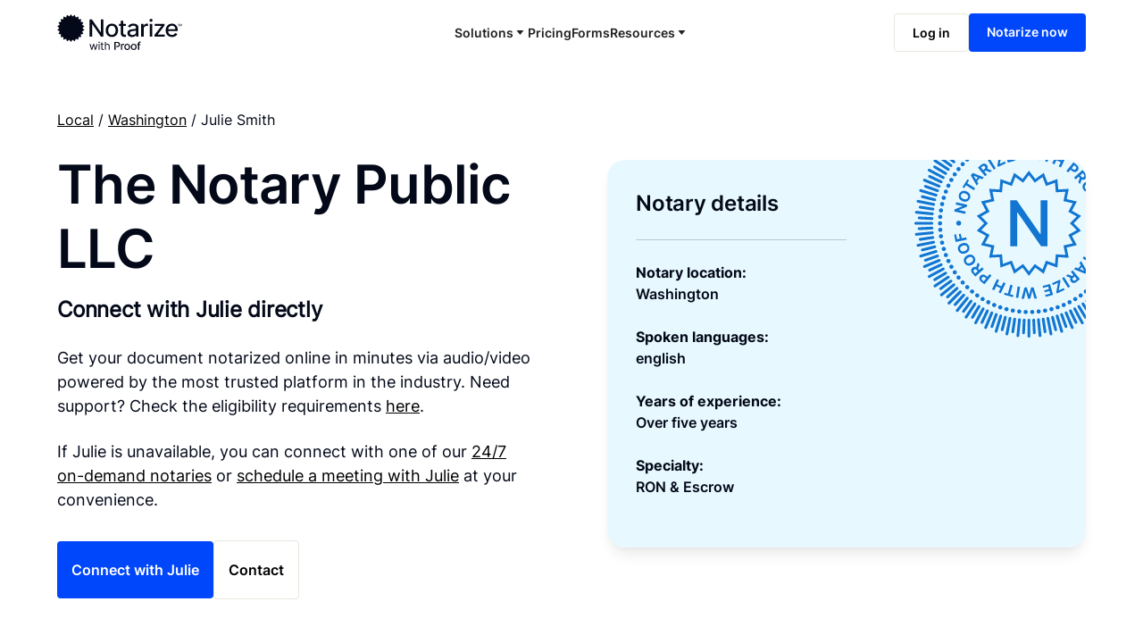

--- FILE ---
content_type: image/svg+xml
request_url: https://cdn.prod.website-files.com/64b97d4af1e5e7be5d4fcecb/6512e92a28f22621bbb292a7_footer-seal.svg
body_size: 1003
content:
<svg width="83" height="81" viewBox="0 0 83 81" fill="none" xmlns="http://www.w3.org/2000/svg">
<path d="M74.5575 40.5L80.1779 34.7358L73.1599 30.7895L76.9281 23.6756L69.0925 21.8646L70.6912 13.9788L62.6547 14.4516L61.9695 6.42875L54.408 9.14641L51.5077 1.63973L44.9944 6.38308L40.0889 0L35.1834 6.3945L28.6702 1.63973L25.7698 9.14641L18.1923 6.42875L17.5072 14.4516L9.48669 13.9788L11.0853 21.8646L3.24292 23.6756L7.01111 30.7895L0 34.7358L5.62031 40.5L0 46.2642L7.01796 50.2105L3.24977 57.3244L11.0853 59.1354L9.48669 67.0212L17.5232 66.5484L18.2083 74.5713L25.7858 71.8536L28.6702 79.3603L35.1743 74.6169L40.0889 81L44.9944 74.6169L51.5077 79.3603L54.4172 71.8536L61.9947 74.5713L62.6798 66.5484L70.6912 67.0212L69.0925 59.1354L76.9349 57.3244L73.1667 50.2105L80.1847 46.2642L74.5575 40.5ZM55.0109 58.9984H49.8839L31.0864 31.872H30.7438V58.9984H25.1669V22.0016H30.3282L49.1463 49.1554H49.4843V22.0016H55.0109V58.9984Z" fill="white"/>
<path d="M74.4839 8.00774C74.4704 7.87155 74.4259 7.74024 74.3539 7.62387C74.2819 7.50749 74.1842 7.40914 74.0683 7.33632C73.8005 7.17386 73.4905 7.09439 73.1776 7.10795C72.9467 7.10244 72.7173 7.14522 72.5039 7.23355C72.3236 7.30451 72.1658 7.42287 72.0472 7.57612C71.9416 7.72048 71.8855 7.89512 71.8873 8.07397C71.8837 8.21468 71.9227 8.35318 71.9992 8.47135C72.0768 8.57911 72.1755 8.67001 72.2892 8.73854C72.4055 8.81153 72.5296 8.87128 72.6592 8.91668C72.7871 8.96235 72.9058 9.00118 73.0132 9.02858L73.6047 9.18844C73.7765 9.23428 73.9457 9.28916 74.1117 9.35287C74.3015 9.42595 74.4817 9.52181 74.6483 9.63834C74.8203 9.75921 74.965 9.91481 75.0731 10.0951C75.1893 10.3043 75.2468 10.541 75.2398 10.7802C75.2427 11.0822 75.1569 11.3783 74.9932 11.6321C74.8173 11.8971 74.5693 12.1063 74.2784 12.235C73.92 12.3969 73.5295 12.475 73.1365 12.4633C72.7662 12.4716 72.3983 12.4023 72.0563 12.2601C71.7712 12.1415 71.524 11.9472 71.3415 11.6983C71.1665 11.453 71.0643 11.1632 71.0469 10.8624H71.7754C71.788 11.0642 71.8685 11.2558 72.0038 11.406C72.1387 11.5523 72.3084 11.6622 72.4971 11.7257C72.7051 11.7962 72.9237 11.831 73.1434 11.8285C73.3911 11.8326 73.6371 11.7875 73.8673 11.696C74.0659 11.6205 74.2409 11.4936 74.3743 11.3283C74.4995 11.1707 74.5664 10.9746 74.5638 10.7734C74.5707 10.6018 74.5128 10.4339 74.4017 10.3029C74.2825 10.1742 74.1368 10.0729 73.9746 10.006C73.7893 9.92624 73.5985 9.85984 73.4037 9.80734L72.6889 9.60408C72.289 9.50622 71.9175 9.31617 71.6041 9.04913C71.473 8.92905 71.3695 8.78189 71.3009 8.61785C71.2323 8.4538 71.2001 8.27679 71.2067 8.0991C71.2003 7.79322 71.2933 7.49351 71.4717 7.24497C71.6568 6.99688 71.9031 6.80097 72.1865 6.67632C72.5066 6.5362 72.8533 6.46687 73.2027 6.47307C73.5458 6.46671 73.8862 6.53448 74.2007 6.67175C74.4719 6.7923 74.7078 6.98019 74.8859 7.21757C75.0561 7.44561 75.151 7.72098 75.1576 8.00546L74.4839 8.00774Z" fill="white"/>
<path d="M76.4004 6.55273H77.2408L79.2163 11.3783H79.2848L81.2602 6.55273H82.1098V12.3672H81.4498V7.95039H81.3927L79.5771 12.3672H78.9354L77.1084 7.95039H77.0513V12.3672H76.4004V6.55273Z" fill="white"/>
</svg>


--- FILE ---
content_type: image/svg+xml
request_url: https://cdn.prod.website-files.com/64b97d4af1e5e7be5d4fcecb/650dcae6899c8a0e3539b4a0_Norarize-with-Proof-black.svg
body_size: 5441
content:
<svg width="185" height="53" viewBox="0 0 185 53" fill="none" xmlns="http://www.w3.org/2000/svg">
<path d="M133.358 13.8754C133.042 13.8598 132.77 13.8494 132.539 13.8494C131.432 13.8494 130.44 14.1486 129.569 14.7444C128.693 15.3377 128.087 16.1495 127.74 17.1799H127.548V14.1382H123.99V33.2886H127.671V21.5954C127.671 20.7654 127.864 20.0238 128.259 19.3707C128.655 18.7176 129.187 18.2076 129.865 17.8382C130.543 17.4687 131.313 17.2839 132.187 17.2839C132.564 17.2839 132.939 17.31 133.317 17.362C133.697 17.414 133.959 17.4635 134.108 17.5051V13.9378C133.926 13.9144 133.679 13.8936 133.363 13.878L133.358 13.8754Z" fill="#040919"/>
<path d="M140.165 7.386C139.71 6.94887 139.163 6.73291 138.521 6.73291C137.879 6.73291 137.332 6.94887 136.877 7.386C136.422 7.82313 136.196 8.34872 136.196 8.96278C136.196 9.57684 136.425 10.092 136.877 10.5266C137.332 10.9637 137.879 11.1823 138.521 11.1823C139.163 11.1823 139.71 10.9637 140.165 10.5266C140.619 10.092 140.846 9.56384 140.846 8.94977C140.846 8.33571 140.619 7.82573 140.165 7.386ZM136.661 14.1355V33.2858H140.342V14.1355H136.661Z" fill="#040919"/>
<path d="M148.497 30.0414V29.8671L158.343 16.8521V14.1331H143.848V17.3751H153.753V17.5494L143.517 30.7283V33.2834H158.692V30.0414H148.5H148.497Z" fill="#040919"/>
<path d="M64.4383 7.75024V26.4999H64.2072L51.3794 7.75024H47.8604V33.2832H51.6619V14.5622H51.8957L64.708 33.2858H68.2039V7.75024H64.4358H64.4383Z" fill="#040919"/>
<path d="M3.11488 20.5181L0.3125 17.6065L3.81098 15.6134L1.93074 12.0201L5.84278 11.1042L5.03879 7.12062L9.04587 7.36L9.38236 3.30876L13.1608 4.68259L14.6121 0.888944L17.8563 3.28534L20.3016 0.0615234L22.747 3.28534L25.9912 0.888944L27.4399 4.68259L31.2183 3.30876L31.5574 7.36L35.5645 7.12062L34.7605 11.1042L38.67 12.0201L36.7923 15.6134L40.2908 17.6065L37.4884 20.5181L40.2908 23.4297L36.7923 25.4228L38.67 29.0161L34.7605 29.9293L35.5645 33.9129L31.5574 33.6762L31.2183 37.7274L27.4399 36.3536L25.9912 40.1446L22.747 37.7508L20.3016 40.9746L17.8563 37.7508L14.6121 40.1446L13.1608 36.3536L9.38236 37.7274L9.04587 33.6762L5.03879 33.9129L5.84278 29.9293L1.93074 29.0161L3.81098 25.4228L0.3125 23.4297L3.11488 20.5181Z" fill="#040919"/>
<path d="M88.7838 18.5849C88.0261 17.0966 86.9652 15.9413 85.5936 15.1191C84.2271 14.2969 82.6217 13.8857 80.7825 13.8857C78.9434 13.8857 77.3431 14.2969 75.9714 15.1191C74.6049 15.9413 73.5364 17.0966 72.7812 18.5849C72.0235 20.0732 71.6484 21.8113 71.6484 23.7992C71.6484 25.7871 72.0235 27.507 72.7812 28.9849C73.539 30.4654 74.6049 31.6154 75.9714 32.4351C77.3431 33.2573 78.9459 33.6684 80.7825 33.6684C82.6191 33.6684 84.2245 33.2573 85.5936 32.4351C86.9652 31.6154 88.0286 30.4654 88.7838 28.9849C89.5416 27.5044 89.9191 25.7767 89.9191 23.7992C89.9191 21.8217 89.5416 20.0732 88.7838 18.5849ZM85.6449 27.1661C85.2545 28.1861 84.656 29.0057 83.852 29.6198C83.0429 30.2338 82.0257 30.5408 80.7953 30.5408C79.565 30.5408 78.5349 30.2338 77.7233 29.6198C76.9141 29.0057 76.3131 28.1861 75.9226 27.1661C75.5322 26.1435 75.337 25.0143 75.337 23.7888C75.337 22.5633 75.5322 21.4418 75.9226 20.414C76.3131 19.3863 76.9141 18.5641 77.7233 17.9422C78.5349 17.3151 79.5598 17.0055 80.7953 17.0055C82.0309 17.0055 83.0429 17.3151 83.852 17.9422C84.656 18.5641 85.2545 19.3889 85.6449 20.414C86.0354 21.4418 86.2306 22.5659 86.2306 23.7888C86.2306 25.0117 86.0354 26.1435 85.6449 27.1661Z" fill="#040919"/>
<path d="M101.183 30.0569C101.06 30.0803 100.885 30.1141 100.664 30.1557C100.44 30.1974 100.184 30.2208 99.8882 30.2208C99.485 30.2208 99.1125 30.1557 98.7734 30.0256C98.4344 29.8981 98.1544 29.651 97.9412 29.2945C97.728 28.9328 97.6201 28.389 97.6201 27.6683V17.133H101.496V14.1407H97.6201V9.55347H93.9418V14.1407H91.1729V17.133H93.9418V28.4384C93.9418 29.5937 94.1987 30.5564 94.7176 31.3188C95.2313 32.0864 95.9094 32.651 96.7494 33.0127C97.5842 33.3796 98.4858 33.5565 99.4541 33.5383C100.047 33.5305 100.538 33.481 100.934 33.3952C101.324 33.3093 101.63 33.2208 101.843 33.1376L101.18 30.0621L101.183 30.0569Z" fill="#040919"/>
<path d="M177.905 23.5104C177.905 21.7749 177.664 20.2944 177.181 19.0792C176.696 17.8589 176.038 16.8702 175.201 16.1052C174.366 15.3428 173.539 14.7808 172.486 14.4217C171.432 14.0679 170.449 13.8857 169.329 13.8857C167.484 13.8857 165.876 14.3047 164.497 15.1477C163.123 15.9855 162.054 17.1564 161.291 18.6499C160.529 20.1434 160.148 21.8737 160.148 23.8356C160.148 25.7975 160.529 27.5512 161.291 29.0265C162.054 30.5018 163.143 31.6467 164.554 32.4533C165.959 33.2651 167.644 33.6684 169.601 33.6684C171.05 33.6684 172.123 33.4576 173.256 33.0257C174.392 32.599 175.334 31.9953 176.092 31.2174C176.675 30.6137 177.125 29.9294 177.43 29.167L174.017 27.8608H174.001C173.77 28.4567 173.433 28.9589 172.994 29.3674C172.552 29.7759 172.147 30.0803 171.543 30.2859C170.939 30.4888 170.372 30.5929 169.64 30.5929C168.512 30.5929 167.425 30.3587 166.58 29.8878C165.735 29.4194 165.078 28.7377 164.608 27.8374C164.168 26.9996 163.937 26.003 163.911 24.8322H177.908V23.5104H177.905ZM163.883 22.0377C163.932 21.2102 164.156 20.4401 164.551 19.7271C165.003 18.9075 165.65 18.244 166.483 17.7314C167.32 17.2214 168.304 16.9639 169.431 16.9639C170.472 16.9639 171.278 17.1824 172.051 17.6247C172.827 18.0671 173.315 18.6655 173.742 19.4253C174.173 20.1877 174.389 21.0567 174.389 22.0377H163.883Z" fill="#040919"/>
<path d="M119.359 17.159C118.886 16.2821 118.275 15.6082 117.532 15.1347C116.79 14.6585 115.994 14.3333 115.144 14.1537C114.293 13.9768 112.819 13.8857 112.066 13.8857C110.923 13.8857 109.837 14.0523 108.802 14.3801C107.769 14.708 106.857 15.2283 106.066 15.9517C105.398 16.5553 104.866 17.3229 104.476 18.244L107.733 19.5502C108 18.8867 108.491 18.283 109.19 17.734C109.901 17.1824 111.548 16.9066 112.788 16.9066C114.029 16.9066 114.874 17.2058 115.475 17.8017C116.079 18.4027 116.382 19.2432 116.382 20.3334V20.4192C116.382 20.8694 116.222 21.192 115.901 21.3898C115.58 21.5901 114.396 21.7332 113.69 21.8191C112.986 21.905 112.069 22.0194 110.936 22.1521C110.042 22.2614 109.161 22.4175 108.301 22.6231C107.44 22.8287 106.662 23.1409 105.961 23.5468C105.265 23.9553 104.712 24.5043 104.301 25.2042C103.89 25.9016 103.688 26.794 103.688 27.8738C103.688 29.128 103.967 30.187 104.53 31.0534C105.093 31.9173 105.855 32.5756 106.826 33.0283C107.792 33.481 108.876 33.7074 110.076 33.7074C111.116 33.7074 112.683 33.5565 113.428 33.2469C114.178 32.9398 114.789 32.5521 115.264 32.089C115.737 31.6259 116.097 31.1497 116.333 30.6709H116.482V33.2859H120.075V20.5676C120.075 19.1755 119.837 18.0385 119.359 17.159ZM116.392 26.3777C116.392 27.1375 116.202 27.8452 115.822 28.5061C115.439 29.167 114.887 29.6978 114.16 30.1063C113.433 30.5148 112.308 30.7178 110.869 30.7178C109.829 30.7178 108.969 30.4836 108.298 30.0126C107.623 29.5443 107.289 28.847 107.289 27.9259C107.289 27.2624 107.463 26.7264 107.815 26.3257C108.162 25.9224 108.632 25.6127 109.215 25.3968C109.801 25.1782 110.453 25.0273 111.165 24.9336C111.47 24.892 111.845 24.8426 112.298 24.7801C112.75 24.7203 114.763 24.4965 115.352 24.343C115.968 24.1817 116.392 23.9865 116.392 23.9865V26.3803V26.3777Z" fill="#040919"/>
<path d="M179.871 15.0175C179.85 14.8432 179.768 14.7079 179.622 14.6116C179.475 14.5153 179.298 14.4659 179.088 14.4659C178.933 14.4659 178.797 14.4919 178.684 14.5414C178.569 14.5908 178.479 14.661 178.415 14.7495C178.35 14.838 178.319 14.9395 178.319 15.0513C178.319 15.145 178.343 15.2257 178.386 15.2933C178.43 15.361 178.489 15.4156 178.558 15.4598C178.628 15.5041 178.702 15.5405 178.779 15.5691C178.856 15.5977 178.928 15.6212 178.992 15.6368L179.347 15.7331C179.437 15.7565 179.54 15.7903 179.65 15.8319C179.763 15.8736 179.868 15.9308 179.971 16.0063C180.074 16.0791 180.159 16.1728 180.225 16.2873C180.292 16.4018 180.326 16.5397 180.326 16.7062C180.326 16.8961 180.277 17.0705 180.179 17.224C180.082 17.3775 179.938 17.4998 179.75 17.5908C179.563 17.6819 179.334 17.7261 179.067 17.7261C178.818 17.7261 178.602 17.6845 178.42 17.6039C178.237 17.5232 178.093 17.4087 177.991 17.263C177.888 17.1173 177.829 16.9482 177.813 16.753H178.25C178.26 16.8857 178.307 16.995 178.384 17.0835C178.461 17.1719 178.561 17.2344 178.679 17.276C178.797 17.3176 178.928 17.3385 179.067 17.3385C179.229 17.3385 179.373 17.3124 179.501 17.2578C179.629 17.2032 179.73 17.1303 179.807 17.034C179.881 16.9378 179.92 16.8259 179.92 16.6958C179.92 16.5787 179.886 16.4824 179.822 16.4096C179.758 16.3367 179.673 16.2769 179.568 16.23C179.463 16.1832 179.347 16.1442 179.226 16.1103L178.797 15.9854C178.525 15.9048 178.309 15.7929 178.15 15.6446C177.991 15.4963 177.911 15.3037 177.911 15.0669C177.911 14.8692 177.965 14.6975 178.07 14.5492C178.176 14.4009 178.319 14.2864 178.499 14.2031C178.679 14.1198 178.879 14.0808 179.103 14.0808C179.326 14.0808 179.527 14.1224 179.701 14.2031C179.876 14.2838 180.015 14.3956 180.118 14.5362C180.22 14.6767 180.274 14.8354 180.279 15.0149H179.871V15.0175Z" fill="#040919"/>
<path d="M181.021 14.1355H181.525L182.709 17.0679H182.75L183.934 14.1355H184.438V17.6689H184.042V14.9863H184.009L182.92 17.6689H182.54L181.45 14.9863H181.417V17.6689H181.021V14.1355Z" fill="#040919"/>
<path d="M107.089 45.9755C106.76 45.3094 106.249 44.7551 105.617 44.3752C104.985 43.9954 104.245 43.8054 103.398 43.8054C102.55 43.8054 101.81 43.9954 101.178 44.3752C100.547 44.7551 100.035 45.3094 99.7041 45.9755C99.3547 46.6624 99.1801 47.4638 99.1826 48.3823C99.1826 49.3007 99.3599 50.0969 99.7041 50.7761C100.035 51.4396 100.547 51.9912 101.178 52.3684C101.813 52.7483 102.553 52.9383 103.398 52.9383C104.243 52.9383 104.985 52.7483 105.617 52.3684C106.249 51.9912 106.76 51.4396 107.089 50.7761C107.441 50.0943 107.618 49.2955 107.618 48.3823C107.618 47.469 107.441 46.6676 107.089 45.9755ZM105.64 49.9356C105.476 50.3858 105.188 50.7787 104.813 51.0675C104.441 51.3511 103.971 51.4916 103.403 51.4916C102.835 51.4916 102.363 51.3511 101.985 51.0675C101.607 50.7787 101.32 50.3858 101.153 49.9356C100.791 48.9287 100.791 47.8254 101.153 46.8185C101.317 46.3657 101.605 45.9702 101.985 45.6762C102.36 45.3848 102.833 45.2443 103.403 45.2443C103.973 45.2443 104.441 45.3874 104.813 45.6762C105.191 45.9702 105.476 46.3657 105.64 46.8185C106.002 47.8254 106.002 48.9287 105.64 49.9356Z" fill="#040919"/>
<path d="M116.724 45.9755C116.395 45.3094 115.884 44.7551 115.252 44.3752C114.62 43.9954 113.88 43.8054 113.033 43.8054C112.185 43.8054 111.445 43.9954 110.813 44.3752C110.181 44.7551 109.67 45.3094 109.339 45.9755C108.99 46.6624 108.815 47.4638 108.817 48.3823C108.817 49.3007 108.995 50.0969 109.339 50.7761C109.67 51.4396 110.181 51.9912 110.813 52.3684C111.448 52.7483 112.187 52.9383 113.033 52.9383C113.878 52.9383 114.62 52.7483 115.252 52.3684C115.884 51.9912 116.395 51.4396 116.724 50.7761C117.076 50.0943 117.253 49.2955 117.253 48.3823C117.253 47.469 117.076 46.6676 116.724 45.9755ZM115.275 49.9356C115.111 50.3858 114.823 50.7787 114.448 51.0675C114.075 51.3511 113.605 51.4916 113.038 51.4916C112.47 51.4916 111.997 51.3511 111.62 51.0675C111.242 50.7787 110.955 50.3858 110.788 49.9356C110.425 48.9287 110.425 47.8254 110.788 46.8185C110.952 46.3657 111.24 45.9702 111.62 45.6762C111.995 45.3848 112.467 45.2443 113.038 45.2443C113.608 45.2443 114.075 45.3874 114.448 45.6762C114.825 45.9702 115.111 46.3657 115.275 46.8185C115.637 47.8254 115.637 48.9287 115.275 49.9356Z" fill="#040919"/>
<path d="M122.999 45.3068V43.9199H121.111V43.207C121.111 42.8141 121.199 42.5149 121.373 42.3067C121.553 42.0986 121.848 41.9945 122.262 41.9945C122.442 41.9945 122.593 42.0127 122.719 42.0465C122.845 42.0778 122.948 42.1038 123.027 42.1272L123.426 40.7299C123.307 40.6831 123.128 40.6337 122.884 40.579C122.64 40.5218 122.347 40.4932 122.005 40.4932C121.54 40.4932 121.111 40.5868 120.716 40.7716C120.32 40.9537 120.004 41.2269 119.763 41.5964C119.524 41.9633 119.403 42.4212 119.403 42.9754V43.9199H118.047V45.3068H119.403V52.79H121.109V45.3068H122.997H122.999Z" fill="#040919"/>
<path d="M84.4385 52.79V40.9641H88.5997C89.509 40.9641 90.2616 41.1306 90.8575 41.4663C91.4534 41.8019 91.9004 42.2599 92.1983 42.8401C92.4937 43.4178 92.6427 44.0682 92.6427 44.7916C92.6427 45.5149 92.4937 46.1732 92.1932 46.7561C91.8978 47.3337 91.4483 47.7916 90.8472 48.1299C90.2513 48.4655 89.5013 48.6321 88.5945 48.6321H87.2897V47.1203H88.4353C89.0081 47.1203 89.4756 47.0215 89.8326 46.8211C90.1897 46.6182 90.4517 46.3397 90.6186 45.9885C90.7856 45.6372 90.8703 45.2391 90.8703 44.7942C90.8703 44.3493 90.7856 43.9512 90.6186 43.6051C90.4517 43.259 90.1871 42.9884 89.8275 42.7907C89.4704 42.5955 88.9978 42.4967 88.4147 42.4967H86.2031V44.9295V52.7926H84.4436L84.4385 52.79Z" fill="#040919"/>
<path d="M94.0758 52.7899V43.9198H95.7223V45.3301H95.8148C95.974 44.8539 96.2566 44.4766 96.6573 44.2034C97.0631 43.925 97.5229 43.7871 98.0367 43.7871C98.142 43.7871 98.2678 43.7897 98.4117 43.7975C98.5607 43.8053 98.6762 43.8157 98.7584 43.8261V45.4784C98.6891 45.4602 98.5684 45.4367 98.3937 45.4159C98.219 45.3899 98.0444 45.3743 97.8697 45.3743C97.4664 45.3743 97.1068 45.4602 96.7934 45.6345C96.4826 45.8036 96.236 46.0404 96.0537 46.3448C95.8713 46.6441 95.7788 46.9875 95.7788 47.3726V52.7899H94.0732H94.0758Z" fill="#040919"/>
<path d="M50.4628 52.8005L47.7939 43.9304H49.2067L51.0998 50.7215H51.1923L53.0622 43.9304H54.4981L56.3449 50.6981H56.4374L58.3305 43.9304H59.7432L57.0744 52.8005H55.7516L53.8354 45.986H53.6992L51.783 52.8005H50.4602H50.4628Z" fill="#040919"/>
<path d="M61.9005 42.4526C61.6385 42.4526 61.4124 42.3615 61.2249 42.182C61.0374 42.0025 60.9424 41.7839 60.9424 41.5289C60.9424 41.2739 61.0374 41.058 61.2249 40.8758C61.4124 40.6963 61.6385 40.6052 61.9005 40.6052C62.1625 40.6052 62.3885 40.6963 62.576 40.8758C62.7635 41.058 62.8586 41.2739 62.8586 41.5289C62.8586 41.7839 62.7635 41.9999 62.576 42.182C62.3885 42.3641 62.1625 42.4526 61.9005 42.4526ZM61.2172 52.8006V43.9305H62.5632V52.8006H61.2172Z" fill="#040919"/>
<path d="M68.528 43.9307V45.086H63.9893V43.9307H68.528ZM65.3121 41.8049H66.6581V50.2587C66.6581 50.6438 66.7146 50.9326 66.825 51.1225C66.9381 51.3125 67.0819 51.44 67.2591 51.505C67.4364 51.5675 67.6239 51.6013 67.8217 51.6013C67.9706 51.6013 68.0914 51.5935 68.1864 51.5753C68.2814 51.5571 68.3585 51.544 68.415 51.531L68.6899 52.754C68.5974 52.7878 68.4715 52.8242 68.3071 52.8606C68.1427 52.8971 67.9373 52.9153 67.6855 52.9153C67.3054 52.9153 66.9329 52.832 66.5707 52.6681C66.2086 52.5016 65.908 52.2492 65.6691 51.9109C65.4303 51.5727 65.3121 51.1459 65.3121 50.6282V41.8049Z" fill="#040919"/>
<path d="M71.7796 47.4639V52.8005H70.4336V40.9746H71.7796V45.3173H71.8926C72.0981 44.8593 72.4063 44.4951 72.8199 44.2218C73.2308 43.9512 73.7831 43.8159 74.4689 43.8159C75.0649 43.8159 75.5889 43.9356 76.0358 44.1776C76.4853 44.4196 76.8321 44.7865 77.0812 45.2808C77.3304 45.7752 77.4537 46.4049 77.4537 47.1673V52.8031H76.1077V47.2609C76.1077 46.5558 75.9279 46.0094 75.5683 45.6243C75.2087 45.2366 74.7129 45.0441 74.0785 45.0441C73.6367 45.0441 73.2437 45.1377 72.8944 45.3277C72.5476 45.5176 72.2727 45.7908 72.0724 46.1525C71.872 46.5142 71.7744 46.9539 71.7744 47.4691L71.7796 47.4639Z" fill="#040919"/>
</svg>


--- FILE ---
content_type: text/plain
request_url: https://c.6sc.co/?m=1
body_size: 2
content:
6suuid=8aaa3717043e1300b2f6706947020000584e2900

--- FILE ---
content_type: image/svg+xml
request_url: https://cdn.prod.website-files.com/64b97d4af1e5e7be5d4fcecb/6542594f488f3611fe1cc816_Notarize-with-Proof-Seal-blue.svg
body_size: 23014
content:
<svg width="650" height="650" viewBox="0 0 650 650" fill="none" xmlns="http://www.w3.org/2000/svg">
<g clip-path="url(#clip0_2946_96861)">
<path d="M325 474.5L306.9 450.9L282.9 468.4L272.2 440.7L244.2 450.7L241.7 421.1L212 422.8L217.9 393.7L189 387L202.9 360.7L177 346.3L197.7 325L177 303.7L202.9 289.1L189 262.9L217.9 256.2L212 227.1L241.7 228.8L244.2 199.2L272.2 209.2L282.9 181.5L306.9 199L325 175.4L343.1 199L367.1 181.5L377.8 209.2L405.8 199.2L408.3 228.8L438 227.1L432.1 256.2L461 262.9L447.1 289.2L473 303.8L452.2 325L472.9 346.3L447 360.9L460.9 387.2L432 393.9L437.9 423L408.2 421.3L405.7 450.9L377.7 440.9L367 468.6L343 451.1L325 474.5ZM308.4 440.5L325 462.1L341.6 440.5L363.6 456.5L373.4 431.1L399 440.3L401.3 413.2L428.5 414.8L423 388.1L449.5 382L436.7 357.9L460.4 344.5L441.4 325L460.4 305.5L436.7 292.1L449.5 268L423 261.9L428.5 235.2L401.3 236.8L399 209.7L373.4 218.9L363.6 193.5L341.6 209.5L325 187.9L308.4 209.5L286.4 193.5L276.6 218.9L251 209.7L248.7 236.8L221.5 235.2L227 261.9L200.5 268L213.3 292.1L189.6 305.5L208.6 325L189.6 344.5L213.3 357.9L200.5 382L227 388.1L221.5 414.8L248.7 413.2L251 440.3L276.6 431.1L286.4 456.5L308.4 440.5Z" fill="#1175D1"/>
<path d="M358.2 259.601V355.701H357L290.4 259.601H272.1V390.401H291.8V294.501H293L359.5 390.401H377.6V259.601H358.2Z" fill="#1175D1"/>
<path d="M333.8 78.8004C330.5 78.7004 328 75.9004 328.1 72.7004C328.2 69.4004 331 66.9004 334.2 67.0004C337.5 67.1004 340 69.8004 339.9 73.1004C339.8 76.3004 337.2 78.8004 334 78.8004H333.8ZM309.6 73.1004C309.5 69.8004 312 67.1004 315.3 66.9004C318.6 66.8004 321.3 69.3004 321.5 72.6004C321.6 75.9004 319.1 78.6004 315.8 78.8004H315.6C312.4 78.8004 309.8 76.3004 309.6 73.1004ZM351.7 80.1004C348.4 79.8004 346.1 76.8004 346.4 73.6004C346.8 70.3004 349.7 68.0004 352.9 68.4004C356.2 68.8004 358.5 71.7004 358.1 74.9004C357.8 77.9004 355.2 80.2004 352.2 80.2004C352.2 80.1004 351.9 80.1004 351.7 80.1004ZM291.3 74.9004C290.9 71.6004 293.3 68.7004 296.5 68.4004C299.8 68.0004 302.7 70.4004 303 73.6004C303.4 76.9004 301 79.8004 297.8 80.2004C297.6 80.2004 297.3 80.2004 297.1 80.2004C294.2 80.1004 291.6 77.9004 291.3 74.9004ZM369.5 82.6004C366.3 82.0004 364.2 78.9004 364.8 75.7004C365.4 72.5004 368.5 70.3004 371.7 70.9004C374.9 71.5004 377.1 74.6004 376.5 77.8004C376 80.7004 373.5 82.7004 370.7 82.7004C370.2 82.7004 369.9 82.7004 369.5 82.6004ZM273.1 78.0004C272.5 74.8004 274.6 71.7004 277.9 71.1004C281.1 70.5004 284.2 72.6004 284.8 75.9004C285.4 79.1004 283.3 82.2004 280 82.8004C279.7 82.9004 279.3 82.9004 278.9 82.9004C276.1 82.8004 273.6 80.8004 273.1 78.0004ZM387.1 86.5004C383.9 85.7004 382 82.5004 382.9 79.3004C383.7 76.1004 386.9 74.2004 390.1 75.1004C393.3 75.9004 395.2 79.1004 394.3 82.3004C393.6 84.9004 391.2 86.7004 388.6 86.7004C388.1 86.7004 387.6 86.6004 387.1 86.5004ZM255.2 82.4004C254.4 79.2004 256.3 76.0004 259.5 75.2004C262.7 74.4004 265.9 76.3004 266.7 79.4004C267.5 82.6004 265.6 85.8004 262.5 86.6004C262 86.7004 261.5 86.8004 261 86.8004C258.3 86.8004 255.9 85.1004 255.2 82.4004ZM404.3 91.7004C401.2 90.7004 399.5 87.3004 400.6 84.2004C401.7 81.1004 405 79.5004 408.1 80.5004C411.2 81.5004 412.9 84.9004 411.8 88.0004C411 90.5004 408.7 92.0004 406.2 92.0004C405.6 92.0004 405 91.9004 404.3 91.7004ZM237.7 88.1004C236.6 85.0004 238.3 81.6004 241.4 80.6004C244.5 79.5004 247.9 81.2004 248.9 84.3004C250 87.4004 248.3 90.7004 245.2 91.8004C244.6 92.0004 243.9 92.1004 243.3 92.1004C240.9 92.1004 238.6 90.6004 237.7 88.1004ZM421.2 98.1004C418.2 96.8004 416.8 93.3004 418 90.3004C419.3 87.3004 422.8 85.9004 425.8 87.2004C428.8 88.5004 430.2 91.9004 429 95.0004C428 97.2004 425.8 98.6004 423.5 98.6004C422.7 98.6004 421.9 98.4004 421.2 98.1004ZM220.7 95.1004C219.4 92.1004 220.8 88.6004 223.8 87.3004C226.8 86.0004 230.3 87.4004 231.6 90.4004C232.9 93.4004 231.5 96.9004 228.5 98.2004C227.7 98.5004 227 98.7004 226.2 98.7004C223.8 98.7004 221.6 97.4004 220.7 95.1004ZM437.5 105.7C434.6 104.2 433.4 100.6 434.9 97.7004C436.4 94.8004 440 93.6004 442.9 95.1004C445.8 96.6004 446.9 100.2 445.4 103.1C444.4 105.1 442.3 106.3 440.1 106.3C439.3 106.4 438.3 106.2 437.5 105.7ZM204.2 103.4C202.7 100.5 203.8 96.9004 206.7 95.4004C209.6 93.9004 213.2 95.1004 214.7 97.9004C216.2 100.8 215.1 104.4 212.2 105.9C211.3 106.4 210.4 106.6 209.5 106.6C207.3 106.6 205.2 105.4 204.2 103.4ZM453.2 114.5C450.4 112.8 449.5 109.1 451.2 106.4C452.9 103.6 456.6 102.7 459.3 104.4C462.1 106.1 463 109.8 461.3 112.5C460.2 114.3 458.2 115.4 456.2 115.4C455.2 115.4 454.1 115.1 453.2 114.5ZM188.4 112.8C186.7 110 187.6 106.4 190.4 104.7C193.2 103 196.8 103.9 198.5 106.7C200.2 109.5 199.4 113.1 196.5 114.8C195.5 115.4 194.5 115.7 193.4 115.7C191.4 115.6 189.5 114.6 188.4 112.8ZM468.2 124.5C465.5 122.6 464.9 118.9 466.8 116.2C468.7 113.6 472.4 112.9 475.1 114.8C477.8 116.7 478.4 120.4 476.5 123C475.3 124.6 473.5 125.5 471.7 125.5C470.4 125.6 469.2 125.2 468.2 124.5ZM173.3 123.3C171.4 120.7 172 117 174.7 115C177.3 113.1 181 113.7 183 116.3C184.9 119 184.3 122.7 181.6 124.6C180.6 125.4 179.4 125.7 178.1 125.7C176.2 125.8 174.4 124.9 173.3 123.3ZM482.5 135.5C480 133.4 479.6 129.7 481.7 127.2C483.8 124.7 487.5 124.4 490 126.5C492.5 128.6 492.9 132.3 490.8 134.8C489.7 136.2 488 136.9 486.3 136.9C484.9 136.9 483.6 136.4 482.5 135.5ZM159 135C156.9 132.5 157.2 128.7 159.7 126.7C162.2 124.6 165.9 124.9 168 127.4C170.1 129.9 169.8 133.7 167.2 135.7C166.1 136.6 164.8 137.1 163.4 137.1C161.8 137.1 160.1 136.3 159 135ZM495.9 147.5C493.5 145.2 493.5 141.5 495.7 139.1C498 136.7 501.7 136.7 504.1 138.9C506.5 141.2 506.5 144.9 504.3 147.3C503.2 148.5 501.6 149.1 500 149.1C498.5 149.2 497 148.6 495.9 147.5ZM145.5 147.6C143.2 145.2 143.3 141.5 145.6 139.2C148 136.9 151.7 137 154 139.3C156.3 141.7 156.2 145.4 153.8 147.7C152.7 148.8 151.2 149.4 149.7 149.4C148.2 149.4 146.7 148.8 145.5 147.6ZM508.4 160.4C506.2 158 506.4 154.2 508.8 152C511.2 149.8 515 150 517.2 152.5C519.4 154.9 519.2 158.7 516.7 160.8C515.6 161.8 514.2 162.3 512.7 162.3C511.2 162.4 509.5 161.7 508.4 160.4ZM133.1 161.1C130.7 158.9 130.5 155.2 132.6 152.8C134.8 150.4 138.5 150.2 140.9 152.3C143.3 154.5 143.5 158.2 141.4 160.7C140.2 162 138.6 162.7 137 162.7C135.6 162.7 134.2 162.2 133.1 161.1ZM519.9 174.2C517.9 171.6 518.3 167.9 520.9 165.9C523.5 163.9 527.2 164.4 529.2 166.9C531.2 169.5 530.7 173.2 528.2 175.2C527.1 176 525.8 176.4 524.6 176.4C522.8 176.5 521.1 175.7 519.9 174.2ZM121.6 175.6C119 173.6 118.5 169.9 120.5 167.3C122.5 164.7 126.2 164.2 128.8 166.2C131.4 168.2 131.9 171.9 129.9 174.5C128.7 176 127 176.8 125.2 176.8C124 176.8 122.7 176.4 121.6 175.6ZM530.4 188.9C528.6 186.2 529.3 182.5 532.1 180.7C534.8 178.9 538.5 179.6 540.3 182.4C542.1 185.1 541.3 188.8 538.6 190.6C537.6 191.3 536.5 191.6 535.3 191.6C533.4 191.5 531.5 190.6 530.4 188.9ZM111.2 190.8C108.5 189 107.7 185.3 109.5 182.6C111.3 179.9 115 179.1 117.7 180.9C120.4 182.7 121.2 186.4 119.4 189.1C118.3 190.8 116.4 191.7 114.5 191.7C113.4 191.8 112.2 191.5 111.2 190.8ZM539.8 204.2C538.2 201.3 539.2 197.7 542 196.1C544.9 194.5 548.5 195.5 550.1 198.3C551.7 201.2 550.7 204.8 547.9 206.4C547 206.9 546 207.1 545 207.1C542.9 207.2 540.9 206.1 539.8 204.2ZM102 206.8C99.0998 205.2 98.0998 201.6 99.6998 198.7C101.3 195.9 104.9 194.9 107.8 196.5C110.6 198.1 111.7 201.7 110 204.6C108.9 206.5 106.9 207.6 104.8 207.6C103.9 207.5 102.9 207.3 102 206.8ZM548 220.2C546.6 217.3 547.9 213.7 550.8 212.3C553.7 210.9 557.3 212.2 558.7 215.1C560.1 218 558.8 221.6 555.9 223C555.1 223.4 554.2 223.6 553.4 223.6C551.2 223.6 549 222.3 548 220.2ZM93.8998 223.4C90.9998 222 89.6998 218.5 91.0998 215.5C92.4998 212.5 95.9998 211.3 98.9998 212.6C102 214 103.2 217.5 101.8 220.5C100.8 222.6 98.6998 223.9 96.3998 223.9C95.5998 223.9 94.6998 223.8 93.8998 223.4ZM555.1 236.7C553.9 233.7 555.5 230.2 558.5 229.1C561.5 227.9 565 229.5 566.2 232.5C567.3 235.6 565.8 239 562.8 240.1C562.1 240.4 561.4 240.5 560.7 240.5C558.2 240.5 556 239.1 555.1 236.7ZM87.0998 240.5C83.9998 239.3 82.4998 235.9 83.6998 232.8C84.8998 229.8 88.2998 228.2 91.2998 229.4C94.2998 230.5 95.8998 234 94.6998 237C93.7998 239.4 91.4998 240.8 89.1998 240.8C88.4998 240.9 87.7998 240.8 87.0998 240.5ZM560.9 253.7C560 250.6 561.7 247.3 564.9 246.3C568 245.4 571.4 247.1 572.3 250.3C573.2 253.4 571.5 256.7 568.3 257.7C567.7 257.9 567.2 258 566.6 258C564 257.9 561.7 256.3 560.9 253.7ZM81.5998 258.1C78.4998 257.1 76.6998 253.8 77.5998 250.7C78.4998 247.6 81.7998 245.8 84.9998 246.7C88.0998 247.6 89.8998 250.9 88.9998 254.1C88.2998 256.7 85.8998 258.3 83.3998 258.3C82.6998 258.4 82.1998 258.3 81.5998 258.1ZM565.5 271.1C564.8 267.9 566.8 264.8 570 264C573.2 263.3 576.3 265.3 577.1 268.5C577.8 271.7 575.8 274.8 572.6 275.6C572.2 275.7 571.7 275.7 571.3 275.7C568.5 275.8 566.1 273.9 565.5 271.1ZM77.3998 276.1C74.1998 275.4 72.1998 272.2 72.8998 269.1C73.5998 265.9 76.7998 263.9 79.9998 264.6C83.1998 265.3 85.1998 268.5 84.4998 271.7C83.8998 274.5 81.4998 276.4 78.6998 276.4C78.1998 276.2 77.7998 276.2 77.3998 276.1ZM568.7 288.8C568.2 285.5 570.5 282.5 573.7 282.1C576.9 281.6 579.9 283.9 580.4 287.1C580.9 290.3 578.6 293.3 575.4 293.8C575.1 293.9 574.8 293.9 574.5 293.9C571.7 293.9 569.2 291.8 568.7 288.8ZM74.4998 294.3C71.2998 293.8 68.9998 290.8 69.4998 287.6C69.9998 284.4 72.9998 282.1 76.1998 282.6C79.3998 283.1 81.6998 286.1 81.1998 289.3C80.7998 292.2 78.2998 294.4 75.3998 294.4C75.0998 294.3 74.7998 294.3 74.4998 294.3ZM570.7 306.7C570.5 303.4 572.9 300.6 576.2 300.4C579.5 300.2 582.3 302.6 582.5 305.9C582.7 309.2 580.3 312 577 312.2H576.6C573.5 312.2 570.9 309.8 570.7 306.7ZM72.8998 312.6C69.5998 312.4 67.1998 309.5 67.3998 306.3C67.5998 303 70.4998 300.6 73.6998 300.8C76.9998 301 79.3998 303.9 79.1998 307.1C78.9998 310.2 76.3998 312.6 73.2998 312.6H72.8998ZM571.4 325C571.4 324.9 571.4 324.8 571.4 324.7C571.4 321.4 574 318.8 577.3 318.8C580.6 318.8 583.2 321.4 583.2 324.7V324.9V325.1C583.2 328.4 580.6 331 577.3 331C574 330.9 571.4 328.3 571.4 325ZM66.7998 325.1C66.7998 321.8 69.3998 319.2 72.6998 319.2C75.9998 319.2 78.5998 321.8 78.5998 325.1C78.5998 328.4 75.9998 331 72.6998 331C69.3998 331.1 66.7998 328.4 66.7998 325.1ZM576.2 349.3C572.9 349.1 570.5 346.2 570.7 343C570.9 339.7 573.8 337.3 577 337.5C580.3 337.7 582.7 340.6 582.5 343.8C582.3 346.9 579.7 349.3 576.6 349.3H576.2ZM67.4998 344C67.2998 340.7 69.6998 337.9 72.9998 337.7C76.2998 337.5 79.0998 339.9 79.2998 343.2C79.4998 346.4 77.0998 349.3 73.7998 349.5C73.5998 349.5 73.4998 349.5 73.2998 349.5C70.2998 349.5 67.6998 347.1 67.4998 344ZM573.8 367.6C570.6 367.1 568.3 364.1 568.8 360.9C569.3 357.7 572.3 355.4 575.5 355.9C578.7 356.4 581 359.4 580.5 362.6C580.1 365.5 577.6 367.7 574.7 367.7C574.4 367.6 574.1 367.6 573.8 367.6ZM69.4998 362.7C68.9998 359.5 71.2998 356.5 74.4998 356C77.6998 355.5 80.6998 357.8 81.1998 361C81.6998 364.2 79.3998 367.2 76.1998 367.7C75.8998 367.8 75.5998 367.8 75.2998 367.8C72.4998 367.8 69.9998 365.7 69.4998 362.7ZM570 385.6C566.8 384.9 564.8 381.7 565.5 378.5C566.2 375.3 569.4 373.3 572.6 374C575.8 374.7 577.8 377.9 577.1 381C576.5 383.8 574.1 385.7 571.3 385.7C570.9 385.8 570.5 385.7 570 385.6ZM72.8998 381.3C72.1998 378.1 74.1998 374.9 77.3998 374.2C80.5998 373.5 83.7998 375.5 84.4998 378.7C85.1998 381.9 83.1998 385 79.9998 385.8C79.5998 385.9 79.0998 385.9 78.6998 385.9C75.9998 385.9 73.4998 384 72.8998 381.3ZM565 403.4C561.9 402.5 560.1 399.1 561 396C561.9 392.9 565.2 391.1 568.4 392C571.5 392.9 573.3 396.3 572.4 399.4C571.6 402 569.3 403.6 566.8 403.6C566.1 403.6 565.5 403.5 565 403.4ZM77.6998 399.5C76.6998 396.4 78.4998 393.1 81.6998 392.1C84.7998 391.2 88.0998 392.9 89.0998 396.1C89.9998 399.2 88.1998 402.5 85.0998 403.5C84.4998 403.7 83.9998 403.8 83.3998 403.8C80.7998 403.8 78.4998 402.1 77.6998 399.5ZM558.6 420.7C555.5 419.5 554 416.1 555.2 413.1C556.4 410 559.8 408.5 562.9 409.7C565.9 410.9 567.5 414.3 566.3 417.3C565.4 419.7 563.2 421.1 560.8 421.1C560 421.1 559.3 420.9 558.6 420.7ZM83.7998 417.4C82.5998 414.4 84.0998 410.9 87.1998 409.8C90.1998 408.6 93.6998 410.1 94.7998 413.2C95.9998 416.2 94.4998 419.7 91.3998 420.8C90.6998 421.1 89.9998 421.2 89.2998 421.2C86.8998 421.2 84.6998 419.7 83.7998 417.4ZM551 437.5C548 436.1 546.8 432.6 548.2 429.6C549.6 426.7 553.1 425.4 556.1 426.8C559 428.2 560.3 431.7 558.9 434.7C557.9 436.8 555.8 438.1 553.5 438.1C552.6 438 551.8 437.9 551 437.5ZM91.1998 434.7C89.7998 431.8 91.0998 428.2 93.9998 426.8C96.9998 425.4 100.5 426.7 101.9 429.6C103.3 432.6 102 436.1 99.0998 437.5C98.2998 437.9 97.3998 438.1 96.5998 438.1C94.2998 438.1 92.1998 436.8 91.1998 434.7ZM542.1 453.7C539.3 452.1 538.2 448.5 539.9 445.6C541.5 442.7 545.1 441.7 548 443.4C550.8 445 551.9 448.6 550.2 451.5C549.1 453.4 547.1 454.5 545 454.5C544.1 454.4 543.1 454.2 542.1 453.7ZM99.7998 451.5C98.1998 448.6 99.1998 445 102 443.4C104.8 441.8 108.4 442.8 110.1 445.7C111.7 448.5 110.7 452.1 107.9 453.8C107 454.3 106 454.5 105 454.5C102.9 454.5 100.9 453.4 99.7998 451.5ZM532.2 469.2C529.5 467.4 528.7 463.7 530.5 461C532.3 458.3 536 457.5 538.7 459.3C541.4 461.1 542.2 464.8 540.4 467.5C539.3 469.2 537.4 470.1 535.5 470.1C534.3 470.2 533.2 469.9 532.2 469.2ZM109.6 467.6C107.8 464.9 108.6 461.2 111.3 459.4C114 457.6 117.7 458.3 119.5 461.1C121.3 463.8 120.6 467.5 117.8 469.3C116.8 470 115.7 470.3 114.5 470.3C112.7 470.2 110.8 469.3 109.6 467.6ZM521.1 483.9C518.5 481.9 518 478.2 520 475.6C522 473 525.7 472.6 528.3 474.6C530.9 476.6 531.4 480.3 529.4 482.9C528.2 484.4 526.5 485.2 524.7 485.2C523.4 485.2 522.2 484.7 521.1 483.9ZM120.6 482.9C118.6 480.3 119.1 476.6 121.7 474.6C124.3 472.6 128 473.1 130 475.7C132 478.3 131.5 482 129 484C127.9 484.8 126.6 485.2 125.4 485.2C123.6 485.2 121.8 484.4 120.6 482.9ZM508.9 497.8C506.5 495.6 506.3 491.9 508.4 489.4C510.6 487 514.3 486.8 516.8 488.9C519.2 491.1 519.4 494.8 517.2 497.3C516.1 498.6 514.4 499.3 512.8 499.3C511.5 499.3 510.1 498.8 508.9 497.8ZM132.7 497.3C130.5 494.9 130.7 491.1 133.1 489C135.6 486.8 139.3 487 141.5 489.5C143.7 491.9 143.5 495.7 141 497.8C139.9 498.8 138.5 499.3 137 499.3C135.5 499.3 133.9 498.7 132.7 497.3ZM495.8 510.7C493.5 508.3 493.6 504.6 496 502.4C498.4 500.1 502.1 500.2 504.4 502.5C506.6 504.9 506.6 508.6 504.2 510.9C503.1 512 501.6 512.6 500.1 512.6C498.5 512.6 497 512 495.8 510.7ZM145.8 510.9C143.4 508.7 143.4 504.9 145.6 502.5C147.9 500.1 151.6 500.1 154 502.4C156.4 504.7 156.4 508.4 154.2 510.8C153 512 151.5 512.6 149.9 512.6C148.4 512.6 147 512 145.8 510.9ZM481.8 522.7C479.7 520.2 480.1 516.5 482.6 514.4C485.1 512.3 488.8 512.6 490.9 515.2C493 517.7 492.7 521.5 490.1 523.5C489 524.4 487.6 524.9 486.3 524.9C484.7 524.9 483 524.2 481.8 522.7ZM159.9 523.5C157.4 521.4 157 517.7 159.2 515.2C161.3 512.7 165 512.4 167.5 514.4C170 516.5 170.4 520.2 168.3 522.7C167.1 524.1 165.4 524.8 163.8 524.8C162.3 524.9 161 524.4 159.9 523.5ZM467 533.7C465.1 531.1 465.7 527.3 468.4 525.4C471 523.5 474.7 524.1 476.6 526.8C478.5 529.4 477.9 533.2 475.2 535.1C474.2 535.9 473 536.2 471.8 536.2C470 536.1 468.1 535.3 467 533.7ZM174.8 535C172.2 533.1 171.5 529.4 173.4 526.8C175.3 524.1 179 523.5 181.7 525.4C184.3 527.3 185 531 183.1 533.6C181.9 535.2 180.1 536.1 178.3 536.1C177 536.2 175.8 535.8 174.8 535ZM451.4 543.5C449.7 540.7 450.6 537 453.4 535.4C456.2 533.7 459.8 534.6 461.5 537.4C463.2 540.2 462.3 543.8 459.5 545.5C458.5 546.1 457.5 546.4 456.4 546.4C454.4 546.3 452.5 545.3 451.4 543.5ZM190.5 545.5C187.7 543.8 186.8 540.1 188.5 537.4C190.2 534.6 193.8 533.7 196.6 535.4C199.4 537.1 200.3 540.8 198.6 543.6C197.5 545.4 195.6 546.4 193.5 546.4C192.5 546.3 191.5 546.1 190.5 545.5ZM435.1 552.1C433.6 549.2 434.7 545.6 437.6 544.1C440.5 542.6 444.1 543.8 445.6 546.7C447.1 549.6 445.9 553.2 443.1 554.7C442.2 555.1 441.3 555.3 440.4 555.3C438.2 555.3 436.2 554.2 435.1 552.1ZM207 554.7C204.1 553.2 203 549.6 204.5 546.7C206 543.8 209.6 542.6 212.5 544.1C215.4 545.6 216.5 549.2 215 552.1C214 554.2 211.9 555.3 209.7 555.3C208.8 555.4 207.8 555.2 207 554.7ZM418.3 559.6C417 556.6 418.4 553.1 421.4 551.8C424.4 550.5 427.9 551.9 429.2 554.9C430.5 557.9 429.1 561.4 426.1 562.7C425.4 563 424.6 563.2 423.8 563.2C421.4 563.2 419.2 561.8 418.3 559.6ZM224.1 562.8C221.1 561.5 219.7 558 221 555C222.3 552 225.8 550.6 228.8 551.9C231.8 553.2 233.2 556.7 231.9 559.7C231 562 228.8 563.3 226.5 563.3C225.6 563.2 224.8 563.1 224.1 562.8ZM400.9 565.7C399.9 562.6 401.5 559.2 404.6 558.2C407.7 557.2 411 558.8 412.1 561.9C413.1 565 411.5 568.3 408.4 569.4C407.8 569.6 407.1 569.7 406.5 569.7C404 569.8 401.8 568.2 400.9 565.7ZM241.7 569.5C238.6 568.4 236.9 565.1 238 562C239 558.9 242.4 557.2 245.5 558.3C248.6 559.3 250.3 562.7 249.2 565.8C248.4 568.3 246.1 569.8 243.6 569.8C243 569.8 242.3 569.7 241.7 569.5ZM383.2 570.6C382.4 567.4 384.3 564.2 387.4 563.4C390.6 562.6 393.8 564.4 394.6 567.6C395.4 570.8 393.5 574 390.4 574.8C389.9 574.9 389.4 575 388.9 575C386.2 575.1 383.9 573.3 383.2 570.6ZM259.8 574.9C256.6 574.1 254.7 570.8 255.6 567.7C256.4 564.5 259.6 562.6 262.8 563.5C266 564.3 267.9 567.5 267 570.7C266.3 573.3 263.9 575.1 261.3 575.1C260.8 575.1 260.3 575 259.8 574.9ZM365.1 574.2C364.5 571 366.6 567.9 369.8 567.3C373 566.7 376.1 568.8 376.7 572.1C377.3 575.3 375.2 578.4 371.9 579C371.5 579.1 371.2 579.1 370.8 579.1C368.1 579 365.6 577.1 365.1 574.2ZM278.2 579C275 578.4 272.9 575.3 273.5 572.1C274.1 568.9 277.2 566.7 280.4 567.3C283.6 567.9 285.8 571 285.2 574.2C284.7 577.1 282.2 579 279.4 579C278.9 579.1 278.5 579 278.2 579ZM346.8 576.4C346.5 573.1 348.8 570.2 352 569.9C355.3 569.5 358.2 571.9 358.5 575.1C358.8 578.3 356.5 581.3 353.3 581.6C353.1 581.6 352.9 581.6 352.7 581.6C349.7 581.7 347.1 579.5 346.8 576.4ZM296.8 581.7C293.6 581.3 291.2 578.4 291.6 575.2C291.9 572 294.9 569.6 298.1 570C301.3 570.4 303.7 573.3 303.3 576.5C303 579.5 300.4 581.8 297.4 581.8C297.3 581.7 297.1 581.7 296.8 581.7ZM328.4 577.4C328.3 574.1 330.8 571.4 334.1 571.3C337.4 571.2 340.1 573.7 340.2 577C340.3 580.2 337.8 583 334.5 583.1H334.3C331.1 583.1 328.5 580.5 328.4 577.4ZM315.6 583.1C312.3 583 309.8 580.2 309.9 577C310 573.7 312.8 571.2 316 571.3C319.3 571.4 321.8 574.1 321.7 577.4C321.6 580.6 319 583.1 315.8 583.1H315.6Z" fill="#1175D1"/>
<path d="M340.3 640.5C338.2 640.5 336.5 638.9 336.4 636.7L334.6 600.2C334.5 598 336.2 596.2 338.3 596.1C340.5 596 342.3 597.7 342.4 599.8L344.2 636.2C344.3 638.4 342.6 640.2 340.5 640.3C340.4 640.5 340.4 640.5 340.3 640.5Z" fill="#1175D1"/>
<path d="M311.5 53.7997C309.4 53.7997 307.7 52.1997 307.6 49.9997L305.8 13.4997C305.7 11.2997 307.4 9.4997 309.5 9.3997C311.7 9.2997 313.5 10.9997 313.6 13.0997L315.4 49.4997C315.5 51.6997 313.8 53.4997 311.7 53.5997C311.6 53.7997 311.5 53.7997 311.5 53.7997Z" fill="#1175D1"/>
<path d="M600.099 315.399C597.999 315.399 596.3 313.8 596.2 311.6C596.1 309.4 597.8 307.599 599.9 307.499L636.4 305.7C638.5 305.6 640.399 307.299 640.499 309.399C640.599 311.599 638.899 313.399 636.799 313.499L600.299 315.299C600.199 315.399 600.199 315.399 600.099 315.399Z" fill="#1175D1"/>
<path d="M13.4003 344.3C11.3003 344.3 9.60029 342.7 9.50029 340.5C9.40029 338.3 11.1003 336.5 13.2003 336.4L49.6003 334.6C51.8003 334.5 53.6003 336.2 53.7003 338.3C53.8003 340.5 52.1003 342.3 50.0003 342.4L13.6003 344.2C13.6003 344.3 13.5003 344.3 13.4003 344.3Z" fill="#1175D1"/>
<path d="M556.1 538.4C555.2 538.4 554.2 538.1 553.5 537.4L526.5 512.9C524.9 511.4 524.8 508.9 526.2 507.3C527.7 505.7 530.2 505.6 531.8 507L558.8 531.5C560.4 533 560.5 535.5 559.1 537.1C558.3 538 557.2 538.4 556.1 538.4Z" fill="#1175D1"/>
<path d="M120.9 144C120 144 119 143.7 118.3 143L91.2995 118.5C89.6995 117 89.5995 114.5 90.9995 112.9C92.4995 111.3 94.9995 111.2 96.5995 112.6L123.6 137.1C125.2 138.6 125.3 141.1 123.9 142.7C123.1 143.5 122 144 120.9 144Z" fill="#1175D1"/>
<path d="M510 124.9C509.1 124.9 508.1 124.6 507.4 123.9C505.8 122.4 505.7 119.9 507.1 118.3L531.6 91.2995C533.1 89.6995 535.6 89.5995 537.2 90.9995C538.8 92.4995 538.9 94.9995 537.5 96.5995L513 123.6C512.1 124.4 511 124.9 510 124.9Z" fill="#1175D1"/>
<path d="M115.5 560.1C114.6 560.1 113.6 559.8 112.9 559.1C111.3 557.6 111.2 555.1 112.6 553.5L137.1 526.5C138.6 524.9 141.1 524.8 142.7 526.2C144.3 527.7 144.4 530.2 143 531.8L118.5 558.8C117.7 559.6 116.6 560.1 115.5 560.1Z" fill="#1175D1"/>
<path d="M458.4 610.9C456.9 610.9 455.5 610.1 454.8 608.6L439.2 575.6C438.3 573.6 439.1 571.3 441.1 570.3C443.1 569.4 445.4 570.2 446.4 572.2L462 605.2C462.9 607.2 462.1 609.5 460.1 610.5C459.5 610.8 458.9 610.9 458.4 610.9Z" fill="#1175D1"/>
<path d="M207.2 80.0004C205.7 80.0004 204.3 79.2004 203.6 77.7004L188 44.7004C187.1 42.7004 187.9 40.4004 189.9 39.4004C191.9 38.5004 194.2 39.3004 195.2 41.3004L210.8 74.3004C211.7 76.3004 210.9 78.6004 208.9 79.6004C208.4 79.8004 207.8 80.0004 207.2 80.0004Z" fill="#1175D1"/>
<path d="M574 211.2C572.5 211.2 571.1 210.4 570.4 208.9C569.5 206.9 570.3 204.6 572.3 203.6L605.3 188C607.3 187.1 609.6 187.9 610.6 189.9C611.5 191.9 610.7 194.2 608.7 195.2L575.7 210.8C575.1 211.1 574.6 211.2 574 211.2Z" fill="#1175D1"/>
<path d="M43.0004 462.3C41.5004 462.3 40.1004 461.5 39.4004 460C38.5004 458 39.3004 455.7 41.3004 454.7L74.3004 439.1C76.3004 438.2 78.6004 439 79.6004 441C80.5004 443 79.7004 445.3 77.7004 446.3L44.7004 461.9C44.2004 462.2 43.6004 462.3 43.0004 462.3Z" fill="#1175D1"/>
<path d="M618.7 434C618.3 434 617.8 433.9 617.4 433.8L583 421.5C580.9 420.8 579.9 418.5 580.6 416.5C581.3 414.5 583.6 413.4 585.6 414.1L620 426.4C622.1 427.1 623.1 429.4 622.4 431.4C621.8 433 620.3 434 618.7 434Z" fill="#1175D1"/>
<path d="M65.6996 236.2C65.2996 236.2 64.7997 236.1 64.3997 236L29.9997 223.6C27.8997 222.9 26.8997 220.6 27.5997 218.6C28.2997 216.5 30.5996 215.5 32.5996 216.2L66.9996 228.5C69.0996 229.2 70.0997 231.5 69.3997 233.5C68.7997 235.2 67.2996 236.2 65.6996 236.2Z" fill="#1175D1"/>
<path d="M417.8 69.5996C417.4 69.5996 416.9 69.4996 416.5 69.3997C414.4 68.6996 413.4 66.3997 414.1 64.3997L426.4 29.9997C427.1 27.8997 429.4 26.8997 431.4 27.5997C433.5 28.2997 434.5 30.5996 433.8 32.5996L421.5 66.9996C420.9 68.5996 419.4 69.5996 417.8 69.5996Z" fill="#1175D1"/>
<path d="M219.9 622.6C219.5 622.6 219 622.5 218.6 622.4C216.5 621.7 215.5 619.4 216.2 617.4L228.5 583C229.2 580.9 231.5 579.9 233.5 580.6C235.6 581.3 236.6 583.6 235.9 585.6L223.6 620C223.1 621.6 221.5 622.6 219.9 622.6Z" fill="#1175D1"/>
<path d="M400.8 631.5C399 631.5 397.4 630.3 397 628.5L388.1 593.1C387.6 591 388.9 588.8 391 588.3C393.1 587.8 395.3 589.1 395.8 591.2L404.7 626.6C405.2 628.7 403.9 630.9 401.8 631.4C401.4 631.5 401.1 631.5 400.8 631.5Z" fill="#1175D1"/>
<path d="M258.1 61.8002C256.3 61.8002 254.7 60.6002 254.3 58.8002L245.4 23.4002C244.9 21.3002 246.2 19.1002 248.3 18.6002C250.4 18.1002 252.6 19.4002 253.1 21.5002L262 56.9002C262.5 59.0002 261.2 61.2002 259.1 61.7002C258.7 61.7002 258.4 61.8002 258.1 61.8002Z" fill="#1175D1"/>
<path d="M592.2 262C590.4 262 588.8 260.8 588.4 259C587.9 256.9 589.2 254.7 591.3 254.2L626.7 245.3C628.8 244.8 631 246.1 631.5 248.2C632 250.3 630.7 252.5 628.6 253L593.2 261.9C592.8 262 592.5 262 592.2 262Z" fill="#1175D1"/>
<path d="M22.4002 404.7C20.6002 404.7 19.0002 403.5 18.6002 401.7C18.1002 399.6 19.4002 397.4 21.5002 396.9L56.9002 388C59.0002 387.5 61.2002 388.8 61.7002 390.9C62.2002 393 60.9002 395.2 58.8002 395.7L23.4002 404.6C23.1002 404.7 22.7002 404.7 22.4002 404.7Z" fill="#1175D1"/>
<path d="M592.6 489.3C591.9 489.3 591.2 489.1 590.6 488.7L559.2 470C557.3 468.9 556.7 466.5 557.8 464.6C558.9 462.7 561.3 462.1 563.2 463.2L594.5 482C596.4 483.1 597 485.5 595.9 487.4C595.2 488.6 593.9 489.3 592.6 489.3Z" fill="#1175D1"/>
<path d="M88.8004 187.3C88.1004 187.3 87.4004 187.1 86.8004 186.7L55.4004 168C53.5004 166.9 52.9004 164.5 54.0004 162.6C55.1004 160.7 57.5004 160.1 59.4004 161.2L90.8004 180C92.7004 181.1 93.3004 183.5 92.2004 185.4C91.4004 186.7 90.1004 187.3 88.8004 187.3Z" fill="#1175D1"/>
<path d="M466.6 92.7004C465.9 92.7004 465.2 92.5004 464.6 92.1004C462.7 91.0004 462.1 88.6004 463.2 86.7004L482 55.4004C483.1 53.5004 485.5 52.9004 487.4 54.0004C489.3 55.1004 489.9 57.5004 488.8 59.4004L470 90.8004C469.2 92.0004 467.9 92.7004 466.6 92.7004Z" fill="#1175D1"/>
<path d="M164.6 596.5C163.9 596.5 163.2 596.3 162.6 595.9C160.7 594.8 160.1 592.4 161.2 590.5L180 559.2C181.1 557.3 183.5 556.7 185.4 557.8C187.3 558.9 187.9 561.3 186.8 563.2L168 594.6C167.3 595.8 166 596.5 164.6 596.5Z" fill="#1175D1"/>
<path d="M510.8 579.5C509.6 579.5 508.4 578.9 507.6 577.9L485.9 548.6C484.6 546.8 485 544.4 486.7 543.1C488.5 541.8 490.9 542.2 492.2 543.9L513.9 573.2C515.2 575 514.8 577.4 513.1 578.7C512.5 579.2 511.6 579.5 510.8 579.5Z" fill="#1175D1"/>
<path d="M160.9 107.7C159.7 107.7 158.5 107.1 157.7 106.1L136 76.7999C134.7 74.9999 135.1 72.5999 136.8 71.2999C138.6 69.9999 141 70.3999 142.3 72.0999L164 101.4C165.3 103.2 164.9 105.6 163.2 106.9C162.6 107.5 161.7 107.7 160.9 107.7Z" fill="#1175D1"/>
<path d="M546.2 164.9C545 164.9 543.8 164.3 543 163.3C541.7 161.5 542.1 159.1 543.8 157.8L573.1 136.1C574.9 134.8 577.3 135.2 578.6 136.9C579.9 138.7 579.5 141.1 577.8 142.4L548.5 164.1C547.9 164.6 547 164.9 546.2 164.9Z" fill="#1175D1"/>
<path d="M74.4999 514.8C73.2999 514.8 72.0999 514.2 71.2999 513.2C69.9999 511.4 70.3999 509 72.0999 507.7L101.4 486C103.2 484.7 105.6 485.1 106.9 486.8C108.2 488.6 107.8 491 106.1 492.3L76.7999 514C76.0999 514.5 75.2999 514.8 74.4999 514.8Z" fill="#1175D1"/>
<path d="M633.6 374.7C633.4 374.7 633.2 374.7 633 374.7L596.9 369.3C594.7 369 593.3 367 593.6 364.8C593.9 362.6 595.9 361.2 598.1 361.5L634.2 366.9C636.4 367.2 637.8 369.2 637.5 371.4C637.2 373.3 635.5 374.7 633.6 374.7Z" fill="#1175D1"/>
<path d="M52.5999 288.5C52.3999 288.5 52.1999 288.5 51.9999 288.5L15.8999 283.1C13.6999 282.8 12.2999 280.8 12.5999 278.6C12.8999 276.4 14.8999 275 17.0999 275.3L53.1999 280.7C55.3999 281 56.7999 283 56.4999 285.2C56.1999 287.1 54.4999 288.5 52.5999 288.5Z" fill="#1175D1"/>
<path d="M365.4 56.4999C365.2 56.4999 365 56.4999 364.8 56.4999C362.6 56.1999 361.2 54.1999 361.5 51.9999L366.9 15.8999C367.2 13.6999 369.2 12.2999 371.4 12.5999C373.6 12.8999 375 14.8999 374.7 17.0999L369.3 53.1999C369 55.0999 367.3 56.4999 365.4 56.4999Z" fill="#1175D1"/>
<path d="M279.2 637.5C279 637.5 278.8 637.5 278.6 637.5C276.4 637.2 275 635.2 275.3 633L280.7 596.9C281 594.7 283 593.3 285.2 593.6C287.4 593.9 288.8 595.9 288.5 598.1L283.1 634.2C282.9 636.1 281.2 637.5 279.2 637.5Z" fill="#1175D1"/>
<path d="M370.8 637.5C368.9 637.5 367.2 636.1 366.9 634.1L361.5 598C361.2 595.8 362.7 593.8 364.8 593.5C367 593.2 369 594.7 369.3 596.8L374.7 632.9C375 635.1 373.5 637.1 371.4 637.4C371.2 637.5 371 637.5 370.8 637.5Z" fill="#1175D1"/>
<path d="M284.6 56.5001C282.7 56.5001 281 55.1001 280.7 53.1001L275.3 17.0001C275 14.8001 276.5 12.8001 278.6 12.5001C280.7 12.2001 282.8 13.7001 283.1 15.8001L288.5 51.9001C288.8 54.1001 287.3 56.1001 285.2 56.4001C285 56.5001 284.8 56.5001 284.6 56.5001Z" fill="#1175D1"/>
<path d="M597.4 288.5C595.5 288.5 593.8 287.1 593.5 285.1C593.2 282.9 594.7 280.9 596.8 280.6L632.9 275.2C635.1 274.9 637.1 276.4 637.4 278.5C637.7 280.7 636.2 282.7 634.1 283L598 288.4C597.8 288.5 597.6 288.5 597.4 288.5Z" fill="#1175D1"/>
<path d="M16.4001 374.7C14.5001 374.7 12.8001 373.3 12.5001 371.3C12.2001 369.1 13.7001 367.1 15.8001 366.8L51.9001 361.4C54.0001 361.1 56.1001 362.6 56.4001 364.7C56.7001 366.9 55.2001 368.9 53.1001 369.2L17.0001 374.7C16.8001 374.7 16.6001 374.7 16.4001 374.7Z" fill="#1175D1"/>
<path d="M575.5 514.8C574.7 514.8 573.9 514.5 573.2 514L543.9 492.3C542.1 491 541.8 488.5 543.1 486.8C544.4 485 546.9 484.7 548.6 486L577.9 507.7C579.7 509 580 511.5 578.7 513.2C577.9 514.2 576.8 514.8 575.5 514.8Z" fill="#1175D1"/>
<path d="M103.8 164.9C103 164.9 102.2 164.6 101.5 164.1L72.1996 142.4C70.3996 141.1 70.0996 138.6 71.3996 136.9C72.6996 135.1 75.1996 134.8 76.8996 136.1L106.2 157.8C108 159.1 108.3 161.6 107 163.3C106.2 164.3 105 164.9 103.8 164.9Z" fill="#1175D1"/>
<path d="M489.1 107.7C488.3 107.7 487.5 107.4 486.8 106.9C485 105.6 484.7 103.1 486 101.4L507.7 72.1C509 70.3 511.5 70 513.2 71.3C515 72.6 515.3 75.1 514 76.8L492.3 106.1C491.5 107.2 490.3 107.7 489.1 107.7Z" fill="#1175D1"/>
<path d="M139.2 579.5C138.4 579.5 137.6 579.2 136.9 578.7C135.1 577.4 134.8 574.9 136.1 573.2L157.8 543.9C159.1 542.1 161.6 541.8 163.3 543.1C165.1 544.4 165.4 546.9 164.1 548.6L142.4 577.9C141.6 578.9 140.4 579.5 139.2 579.5Z" fill="#1175D1"/>
<path d="M485.4 596.5C484.1 596.5 482.8 595.8 482 594.6L463.2 563.3C462.1 561.4 462.7 559 464.6 557.9C466.5 556.8 468.9 557.4 470 559.3L488.8 590.6C489.9 592.5 489.3 594.9 487.4 596C486.8 596.3 486.1 596.5 485.4 596.5Z" fill="#1175D1"/>
<path d="M183.4 92.7C182.1 92.7 180.8 92 180 90.8L161.2 59.5C160.1 57.6 160.7 55.2 162.6 54.1C164.5 53 166.9 53.6 168 55.5L186.8 86.8C187.9 88.7 187.3 91.1 185.4 92.2C184.8 92.5 184.1 92.7 183.4 92.7Z" fill="#1175D1"/>
<path d="M561.3 187.3C560 187.3 558.7 186.6 557.9 185.4C556.8 183.5 557.4 181.1 559.3 180L590.6 161.2C592.5 160.1 594.9 160.7 596 162.6C597.1 164.5 596.5 166.9 594.6 168L563.3 186.8C562.6 187.2 561.9 187.3 561.3 187.3Z" fill="#1175D1"/>
<path d="M57.5 489.3C56.2 489.3 54.9 488.6 54.1 487.4C53 485.5 53.6 483.1 55.5 482L86.8 463.2C88.7 462.1 91.1 462.7 92.2 464.6C93.3 466.5 92.7 468.9 90.8 470L59.5 488.8C58.8 489.1 58.1 489.3 57.5 489.3Z" fill="#1175D1"/>
<path d="M627.6 404.7C627.3 404.7 627 404.7 626.6 404.6L591.2 395.7C589.1 395.2 587.8 393 588.3 390.9C588.8 388.8 591 387.5 593.1 388L628.5 396.9C630.6 397.4 631.9 399.6 631.4 401.7C631 403.5 629.3 404.7 627.6 404.7Z" fill="#1175D1"/>
<path d="M57.8002 262C57.5002 262 57.2002 262 56.8002 261.9L21.5002 253C19.4002 252.5 18.1002 250.3 18.6002 248.2C19.1002 246.1 21.3002 244.8 23.4002 245.3L58.8002 254.2C60.9002 254.7 62.2002 256.9 61.7002 259C61.2002 260.8 59.6002 262 57.8002 262Z" fill="#1175D1"/>
<path d="M391.9 61.8002C391.6 61.8002 391.3 61.8002 390.9 61.7002C388.8 61.2002 387.5 59.0002 388 56.9002L396.9 21.5002C397.4 19.4002 399.6 18.1002 401.7 18.6002C403.8 19.1002 405.1 21.3002 404.6 23.4002L395.7 58.8002C395.3 60.6002 393.7 61.8002 391.9 61.8002Z" fill="#1175D1"/>
<path d="M249.2 631.5C248.9 631.5 248.6 631.5 248.2 631.4C246.1 630.9 244.8 628.7 245.3 626.6L254.2 591.2C254.7 589.1 256.9 587.8 259 588.3C261.1 588.8 262.4 591 261.9 593.1L253 628.5C252.6 630.3 251 631.5 249.2 631.5Z" fill="#1175D1"/>
<path d="M430.1 622.6C428.5 622.6 427 621.6 426.4 620L414.1 585.6C413.4 583.5 414.4 581.3 416.5 580.6C418.6 579.9 420.8 580.9 421.5 583L433.8 617.4C434.5 619.5 433.5 621.7 431.4 622.4C431 622.6 430.5 622.6 430.1 622.6Z" fill="#1175D1"/>
<path d="M232.2 69.5996C230.6 69.5996 229.1 68.5996 228.5 66.9996L216.2 32.5996C215.5 30.4996 216.5 28.2997 218.6 27.5997C220.7 26.8997 222.9 27.8997 223.6 29.9997L235.9 64.3997C236.6 66.4996 235.6 68.6996 233.5 69.3997C233.1 69.4996 232.7 69.5996 232.2 69.5996Z" fill="#1175D1"/>
<path d="M584.3 236.2C582.7 236.2 581.2 235.2 580.6 233.6C579.9 231.5 580.9 229.3 583 228.6L617.4 216.3C619.5 215.6 621.7 216.6 622.4 218.7C623.1 220.8 622.1 223 620 223.7L585.6 236C585.2 236.1 584.8 236.2 584.3 236.2Z" fill="#1175D1"/>
<path d="M31.2996 434C29.6996 434 28.1997 433 27.5997 431.4C26.8997 429.3 27.8997 427.1 29.9997 426.4L64.3997 414.1C66.4996 413.4 68.6996 414.4 69.3997 416.5C70.0997 418.6 69.0996 420.8 66.9996 421.5L32.5996 433.8C32.1996 434 31.7996 434 31.2996 434Z" fill="#1175D1"/>
<path d="M607 462.3C606.4 462.3 605.9 462.2 605.3 461.9L572.3 446.3C570.3 445.4 569.5 443 570.4 441C571.3 439 573.7 438.2 575.7 439.1L608.7 454.7C610.7 455.6 611.5 458 610.6 460C609.9 461.5 608.5 462.3 607 462.3Z" fill="#1175D1"/>
<path d="M76.0004 211.2C75.4004 211.2 74.9004 211.1 74.3004 210.8L41.3004 195.2C39.3004 194.3 38.5004 191.9 39.4004 189.9C40.3004 187.9 42.7004 187.1 44.7004 188L77.7004 203.6C79.7004 204.5 80.5004 206.9 79.6004 208.9C78.9004 210.4 77.5004 211.2 76.0004 211.2Z" fill="#1175D1"/>
<path d="M442.8 80.0004C442.2 80.0004 441.7 79.9004 441.1 79.6004C439.1 78.7004 438.3 76.3004 439.2 74.3004L454.8 41.3004C455.7 39.3004 458.1 38.5004 460.1 39.4004C462.1 40.3004 462.9 42.7004 462 44.7004L446.4 77.7004C445.7 79.1004 444.2 80.0004 442.8 80.0004Z" fill="#1175D1"/>
<path d="M191.6 610.9C191 610.9 190.5 610.8 189.9 610.5C187.9 609.6 187.1 607.2 188 605.2L203.6 572.2C204.5 570.2 206.9 569.4 208.9 570.3C210.9 571.2 211.7 573.6 210.8 575.6L195.2 608.6C194.5 610.1 193.1 610.9 191.6 610.9Z" fill="#1175D1"/>
<path d="M534.5 560.1C533.4 560.1 532.4 559.7 531.6 558.8L507.1 531.8C505.6 530.2 505.8 527.7 507.4 526.2C509 524.7 511.5 524.9 513 526.5L537.5 553.5C539 555.1 538.8 557.6 537.2 559.1C536.4 559.7 535.4 560.1 534.5 560.1Z" fill="#1175D1"/>
<path d="M140 124.9C138.9 124.9 137.9 124.5 137.1 123.6L112.6 96.5995C111.1 94.9995 111.3 92.4995 112.9 90.9995C114.5 89.4995 117 89.6995 118.5 91.2995L143 118.3C144.5 119.9 144.3 122.4 142.7 123.9C141.9 124.5 141 124.9 140 124.9Z" fill="#1175D1"/>
<path d="M529.1 144C528 144 527 143.6 526.2 142.7C524.7 141.1 524.9 138.6 526.5 137.1L553.5 112.6C555.1 111.1 557.6 111.3 559.1 112.9C560.6 114.5 560.4 117 558.8 118.5L531.8 143C531 143.6 530 144 529.1 144Z" fill="#1175D1"/>
<path d="M93.8995 538.4C92.7995 538.4 91.7995 538 90.9995 537.1C89.4995 535.5 89.6995 533 91.2995 531.5L118.3 507C119.9 505.5 122.4 505.7 123.9 507.3C125.4 508.9 125.2 511.4 123.6 512.9L96.5995 537.4C95.7995 538.1 94.7995 538.4 93.8995 538.4Z" fill="#1175D1"/>
<path d="M636.6 344.2C636.5 344.2 636.5 344.2 636.4 344.2L600 342.4C597.8 342.3 596.1 340.4 596.3 338.3C596.4 336.1 598.3 334.5 600.4 334.5L636.8 336.3C639 336.4 640.7 338.3 640.5 340.4C640.4 342.6 638.6 344.2 636.6 344.2Z" fill="#1175D1"/>
<path d="M49.9 315.4C49.8 315.4 49.8 315.4 49.7 315.4L13.3 313.6C11.1 313.5 9.39998 311.6 9.59998 309.5C9.69998 307.3 11.6 305.6 13.7 305.8L50.1 307.6C52.3 307.7 54 309.6 53.8 311.7C53.7 313.8 52 315.4 49.9 315.4Z" fill="#1175D1"/>
<path d="M338.5 53.8001C338.4 53.8001 338.4 53.8001 338.3 53.8001C336.1 53.7001 334.4 51.8001 334.6 49.7001L336.4 13.3001C336.5 11.1001 338.4 9.50014 340.5 9.60014C342.7 9.70014 344.4 11.6001 344.2 13.7001L342.4 50.2001C342.4 52.2001 340.6 53.8001 338.5 53.8001Z" fill="#1175D1"/>
<path d="M309.7 640.5C309.6 640.5 309.6 640.5 309.5 640.5C307.3 640.4 305.6 638.5 305.8 636.4L307.6 599.9C307.7 597.7 309.6 596.1 311.7 596.2C313.9 596.3 315.6 598.2 315.4 600.3L313.6 636.8C313.5 638.9 311.8 640.5 309.7 640.5Z" fill="#1175D1"/>
<path d="M325 650C322.8 650 321.1 648.2 321.1 646.1V600.5C321.1 598.3 322.9 596.6 325 596.6C327.2 596.6 328.9 598.4 328.9 600.5V646.1C329 648.2 327.2 650 325 650Z" fill="#1175D1"/>
<path d="M325 53.5C322.8 53.5 321.1 51.7 321.1 49.6V3.9C321.1 1.7 322.9 0 325 0C327.2 0 328.9 1.8 328.9 3.9V49.5C328.9 51.7 327.2 53.5 325 53.5Z" fill="#1175D1"/>
<path d="M646.1 328.9H600.5C598.3 328.9 596.6 327.1 596.6 325C596.6 322.8 598.4 321.1 600.5 321.1H646.1C648.3 321.1 650 322.9 650 325C650 327.2 648.2 328.9 646.1 328.9Z" fill="#1175D1"/>
<path d="M49.6 329H3.9C1.8 329 0 327.2 0 325C0 322.8 1.8 321.1 3.9 321.1H49.5C51.7 321.1 53.4 322.9 53.4 325C53.5 327.2 51.7 329 49.6 329Z" fill="#1175D1"/>
<path d="M552 556C551 556 550 555.6 549.2 554.8L517 522.5C515.5 521 515.5 518.5 517 516.9C518.5 515.3 521 515.4 522.6 516.9L554.9 549.2C556.4 550.7 556.4 553.2 554.9 554.8C554.1 555.6 553 556 552 556Z" fill="#1175D1"/>
<path d="M130.2 134.2C129.2 134.2 128.2 133.8 127.4 133L95.0996 100.7C93.5996 99.1996 93.5996 96.6996 95.0996 95.0996C96.5996 93.5996 99.0996 93.5996 100.7 95.0996L133 127.4C134.5 128.9 134.5 131.4 133 133C132.2 133.8 131.2 134.2 130.2 134.2Z" fill="#1175D1"/>
<path d="M519.8 134.2C518.8 134.2 517.8 133.8 517 133C515.5 131.5 515.5 129 517 127.4L549.3 95.0996C550.8 93.5996 553.3 93.5996 554.9 95.0996C556.4 96.5996 556.4 99.0996 554.9 100.7L522.5 133C521.8 133.8 520.8 134.2 519.8 134.2Z" fill="#1175D1"/>
<path d="M98.0002 556C97.0002 556 96.0002 555.6 95.2002 554.8C93.7002 553.3 93.7002 550.8 95.2002 549.2L127.5 516.9C129 515.4 131.5 515.4 133.1 516.9C134.6 518.4 134.6 520.9 133.1 522.5L100.8 554.8C100 555.6 99.0002 556 98.0002 556Z" fill="#1175D1"/>
<path d="M447.9 625.6C446.4 625.6 444.9 624.7 444.3 623.2L426.8 581C426 579 426.9 576.7 428.9 575.8C430.9 575 433.2 575.9 434.1 577.9L451.6 620.1C452.4 622.1 451.5 624.4 449.5 625.3C448.9 625.5 448.4 625.6 447.9 625.6Z" fill="#1175D1"/>
<path d="M219.6 74.4999C218.1 74.4999 216.6 73.5999 216 72.0999L198.5 29.8999C197.7 27.8999 198.6 25.5999 200.6 24.6999C202.6 23.8999 204.9 24.7999 205.8 26.7999L223.2 68.9999C224 70.9999 223.1 73.2999 221.1 74.1999C220.6 74.3999 220.1 74.4999 219.6 74.4999Z" fill="#1175D1"/>
<path d="M579.5 223.5C578 223.5 576.5 222.6 575.9 221.1C575.1 219.1 576 216.8 578 215.9L620.2 198.4C622.2 197.6 624.5 198.5 625.4 200.5C626.2 202.5 625.3 204.8 623.3 205.7L581 223.2C580.5 223.4 580 223.5 579.5 223.5Z" fill="#1175D1"/>
<path d="M28.4005 451.8C26.9005 451.8 25.4005 450.9 24.8005 449.4C24.0005 447.4 24.9005 445.1 26.9005 444.2L69.0005 426.8C71.0005 426 73.3005 426.9 74.2005 428.9C75.0005 430.9 74.1005 433.2 72.1005 434.1L30.0005 451.6C29.4005 451.7 28.9005 451.8 28.4005 451.8Z" fill="#1175D1"/>
<path d="M621.6 451.8C621.1 451.8 620.6 451.7 620.1 451.5L578 434C576 433.2 575 430.9 575.9 428.8C576.7 426.8 579 425.8 581.1 426.7L623.3 444.2C625.3 445 626.3 447.3 625.4 449.4C624.6 450.9 623.2 451.8 621.6 451.8Z" fill="#1175D1"/>
<path d="M70.5 223.6C70 223.6 69.5 223.5 69 223.3L26.8 205.8C24.8 205 23.8 202.7 24.7 200.6C25.5 198.6 27.8 197.6 29.9 198.5L72 216C74 216.8 75 219.1 74.1 221.2C73.5 222.6 72.1 223.6 70.5 223.6Z" fill="#1175D1"/>
<path d="M430.4 74.5C429.9 74.5 429.4 74.4 428.9 74.2C426.9 73.4 425.9 71.1 426.8 69L444.3 26.8C445.1 24.8 447.4 23.8 449.5 24.7C451.5 25.5 452.5 27.8 451.6 29.9L434 72C433.4 73.6 431.9 74.5 430.4 74.5Z" fill="#1175D1"/>
<path d="M202.2 625.6C201.7 625.6 201.2 625.5 200.7 625.3C198.7 624.5 197.7 622.2 198.6 620.1L216 578C216.8 576 219.1 575 221.2 575.9C223.2 576.7 224.2 579 223.3 581.1L205.8 623.3C205.2 624.7 203.7 625.6 202.2 625.6Z" fill="#1175D1"/>
<path d="M387.6 643.8C385.8 643.8 384.1 642.5 383.7 640.6L374.8 595.9C374.4 593.8 375.8 591.7 377.9 591.3C380 590.9 382.1 592.3 382.5 594.4L391.4 639.1C391.8 641.2 390.4 643.3 388.3 643.7C388.2 643.8 387.9 643.8 387.6 643.8Z" fill="#1175D1"/>
<path d="M271.2 58.7997C269.4 58.7997 267.7 57.4997 267.3 55.5997L258.4 10.8997C258 8.7997 259.4 6.6997 261.5 6.2997C263.6 5.8997 265.7 7.2997 266.1 9.3997L275 54.0997C275.4 56.1997 274 58.2997 271.9 58.6997C271.8 58.7997 271.5 58.7997 271.2 58.7997Z" fill="#1175D1"/>
<path d="M595.1 275.2C593.3 275.2 591.6 273.9 591.2 272C590.8 269.9 592.2 267.8 594.3 267.4L639 258.5C641.1 258.1 643.2 259.5 643.6 261.6C644 263.7 642.6 265.8 640.5 266.2L595.8 275.1C595.6 275.2 595.4 275.2 595.1 275.2Z" fill="#1175D1"/>
<path d="M10.1001 391.6C8.30009 391.6 6.60009 390.3 6.20009 388.4C5.80009 386.3 7.20009 384.2 9.30009 383.8L54.0001 374.9C56.1001 374.5 58.2001 375.9 58.6001 378C59.0001 380.1 57.6001 382.2 55.5001 382.6L10.8001 391.5C10.6001 391.6 10.4001 391.6 10.1001 391.6Z" fill="#1175D1"/>
<path d="M592 507.3C591.2 507.3 590.5 507.1 589.8 506.6L551.9 481.3C550.1 480.1 549.6 477.6 550.8 475.8C552 474 554.5 473.5 556.3 474.7L594.2 500C596 501.2 596.5 503.7 595.3 505.5C594.5 506.7 593.2 507.3 592 507.3Z" fill="#1175D1"/>
<path d="M95.9996 175.9C95.1996 175.9 94.4996 175.7 93.7996 175.2L55.8996 149.9C54.0996 148.7 53.5996 146.2 54.7996 144.4C55.9996 142.6 58.4996 142.1 60.2996 143.3L98.1996 168.6C99.9996 169.8 100.5 172.3 99.2996 174.1C98.4996 175.3 97.1996 175.9 95.9996 175.9Z" fill="#1175D1"/>
<path d="M478 99.9C477.2 99.9 476.5 99.7 475.8 99.2C474 98 473.5 95.5 474.7 93.7L500 55.8C501.2 54 503.7 53.5 505.5 54.7C507.3 55.9 507.8 58.4 506.6 60.2L481.3 98.1C480.5 99.3 479.3 99.9 478 99.9Z" fill="#1175D1"/>
<path d="M146.6 595.9C145.8 595.9 145.1 595.7 144.4 595.2C142.6 594 142.1 591.5 143.3 589.7L168.6 551.8C169.8 550 172.3 549.5 174.1 550.7C175.9 551.9 176.4 554.4 175.2 556.2L149.9 594.1C149.2 595.3 147.9 595.9 146.6 595.9Z" fill="#1175D1"/>
<path d="M503.4 595.9C502.1 595.9 500.9 595.3 500.1 594.1L474.8 556.2C473.6 554.4 474.1 551.9 475.9 550.7C477.7 549.5 480.2 550 481.4 551.8L506.7 589.7C507.9 591.5 507.4 594 505.6 595.2C504.9 595.7 504.1 595.9 503.4 595.9Z" fill="#1175D1"/>
<path d="M172 99.9C170.7 99.9 169.5 99.3 168.7 98.1L143.4 60.2C142.2 58.4 142.7 55.9 144.5 54.7C146.3 53.5 148.8 54 150 55.8L175.3 93.7C176.5 95.5 176 98 174.2 99.2C173.5 99.7 172.7 99.9 172 99.9Z" fill="#1175D1"/>
<path d="M554 175.9C552.7 175.9 551.5 175.3 550.7 174.1C549.5 172.3 550 169.8 551.8 168.6L589.7 143.3C591.5 142.1 594 142.6 595.2 144.4C596.4 146.2 595.9 148.7 594.1 149.9L556.2 175.2C555.5 175.7 554.8 175.9 554 175.9Z" fill="#1175D1"/>
<path d="M58.0996 507.3C56.7996 507.3 55.5996 506.7 54.7996 505.5C53.5996 503.7 54.0996 501.2 55.8996 500L93.7996 474.7C95.5996 473.5 98.0996 474 99.2996 475.8C100.5 477.6 99.9996 480.1 98.1996 481.3L60.2996 506.6C59.5996 507.1 58.7996 507.3 58.0996 507.3Z" fill="#1175D1"/>
<path d="M639.9 391.6C639.6 391.6 639.4 391.6 639.1 391.5L594.4 382.6C592.3 382.2 590.9 380.1 591.3 378C591.7 375.9 593.8 374.5 595.9 374.9L640.6 383.8C642.7 384.2 644.1 386.3 643.7 388.4C643.4 390.3 641.7 391.6 639.9 391.6Z" fill="#1175D1"/>
<path d="M54.8997 275.2C54.5997 275.2 54.3997 275.2 54.0997 275.1L9.3997 266.2C7.2997 265.8 5.8997 263.7 6.2997 261.6C6.6997 259.5 8.7997 258.1 10.8997 258.5L55.5997 267.4C57.6997 267.8 59.0997 269.9 58.6997 272C58.3997 273.9 56.6997 275.2 54.8997 275.2Z" fill="#1175D1"/>
<path d="M378.7 58.7997C378.4 58.7997 378.2 58.7997 377.9 58.6997C375.8 58.2997 374.4 56.1997 374.8 54.0997L383.7 9.3997C384.1 7.2997 386.2 5.8997 388.3 6.2997C390.4 6.6997 391.8 8.7997 391.4 10.8997L382.5 55.5997C382.2 57.4997 380.6 58.7997 378.7 58.7997Z" fill="#1175D1"/>
<path d="M262.4 643.8C262.1 643.8 261.9 643.8 261.6 643.7C259.5 643.3 258.1 641.2 258.5 639.1L267.4 594.4C267.8 592.3 269.9 590.9 272 591.3C274.1 591.7 275.5 593.8 275.1 595.9L266.2 640.6C265.9 642.5 264.2 643.8 262.4 643.8Z" fill="#1175D1"/>
<path d="M356.5 648.5C354.5 648.5 352.8 647 352.6 644.901L348.1 599.5C347.9 597.3 349.5 595.4 351.6 595.2C353.7 595 355.7 596.6 355.9 598.7L360.4 644.1C360.6 646.3 359 648.201 356.9 648.401C356.7 648.401 356.6 648.5 356.5 648.5Z" fill="#1175D1"/>
<path d="M298 54.8003C296 54.8003 294.3 53.3003 294.1 51.2003L289.6 5.8003C289.4 3.6003 291 1.7003 293.1 1.5003C295.2 1.30029 297.2 2.9003 297.4 5.00029L301.9 50.4003C302.1 52.6003 300.5 54.5003 298.4 54.7003C298.2 54.8003 298.1 54.8003 298 54.8003Z" fill="#1175D1"/>
<path d="M599.1 301.9C597.1 301.9 595.4 300.4 595.2 298.3C595 296.1 596.6 294.2 598.7 294L644.1 289.5C646.2 289.3 648.201 290.9 648.401 293C648.601 295.2 647 297.1 644.901 297.3L599.5 301.8C599.4 301.9 599.2 301.9 599.1 301.9Z" fill="#1175D1"/>
<path d="M5.4999 360.4C3.4999 360.4 1.7999 358.9 1.5999 356.8C1.3999 354.6 2.9999 352.7 5.0999 352.5L50.4999 348C52.6999 347.8 54.5999 349.4 54.7999 351.5C54.9999 353.7 53.3999 355.6 51.2999 355.8L5.8999 360.3C5.6999 360.4 5.5999 360.4 5.4999 360.4Z" fill="#1175D1"/>
<path d="M573.2 532.6C572.3 532.6 571.4 532.3 570.7 531.7L535.4 502.8C533.7 501.4 533.5 498.9 534.9 497.2C536.3 495.5 538.8 495.3 540.5 496.7L575.8 525.6C577.5 527 577.7 529.5 576.3 531.2C575.5 532.1 574.3 532.6 573.2 532.6Z" fill="#1175D1"/>
<path d="M112.1 154.2C111.2 154.2 110.3 153.9 109.6 153.3L74.3003 124.4C72.6003 123 72.4003 120.5 73.8003 118.8C75.2003 117.1 77.7003 116.9 79.4003 118.3L114.7 147.2C116.4 148.6 116.6 151.1 115.2 152.8C114.3 153.7 113.2 154.2 112.1 154.2Z" fill="#1175D1"/>
<path d="M499.7 116C498.8 116 497.9 115.7 497.2 115.1C495.5 113.7 495.3 111.2 496.6 109.5L525.5 74.1999C526.9 72.4999 529.4 72.2999 531.1 73.5999C532.8 74.9999 533 77.4999 531.6 79.1999L502.7 114.5C502 115.5 500.9 116 499.7 116Z" fill="#1175D1"/>
<path d="M121.3 577.1C120.4 577.1 119.5 576.8 118.8 576.2C117.1 574.8 116.9 572.3 118.3 570.6L147.2 535.3C148.6 533.6 151.1 533.4 152.8 534.8C154.5 536.2 154.7 538.7 153.3 540.4L124.4 575.7C123.6 576.6 122.5 577.1 121.3 577.1Z" fill="#1175D1"/>
<path d="M476.4 612.1C475 612.1 473.6 611.3 472.9 610L451.4 569.8C450.4 567.9 451.1 565.5 453 564.5C454.9 563.5 457.3 564.2 458.3 566.1L479.8 606.3C480.8 608.2 480.1 610.6 478.2 611.6C477.6 611.9 477 612.1 476.4 612.1Z" fill="#1175D1"/>
<path d="M195.2 86.0001C193.8 86.0001 192.4 85.2001 191.7 83.9001L170.2 43.7001C169.2 41.8001 169.9 39.4001 171.8 38.4001C173.7 37.4001 176.1 38.1001 177.1 40.0001L198.6 80.2001C199.6 82.1001 198.9 84.5001 197 85.5001C196.4 85.9001 195.8 86.0001 195.2 86.0001Z" fill="#1175D1"/>
<path d="M567.9 199.1C566.5 199.1 565.1 198.3 564.4 197C563.4 195.1 564.1 192.7 566 191.7L606.2 170.2C608.1 169.2 610.5 169.9 611.5 171.8C612.5 173.7 611.8 176.1 609.9 177.1L569.7 198.6C569.2 198.9 568.5 199.1 567.9 199.1Z" fill="#1175D1"/>
<path d="M41.9001 480.3C40.5001 480.3 39.1001 479.5 38.4001 478.2C37.4001 476.3 38.1001 473.9 40.0001 472.9L80.2001 451.4C82.1001 450.4 84.5001 451.1 85.5001 453C86.5001 454.9 85.8001 457.3 83.9001 458.3L43.7001 479.8C43.1001 480.2 42.5001 480.3 41.9001 480.3Z" fill="#1175D1"/>
<path d="M632.2 422.1C631.8 422.1 631.4 422 631.1 421.9L587.4 408.7C585.3 408.1 584.1 405.9 584.8 403.8C585.4 401.7 587.6 400.5 589.7 401.2L633.4 414.4C635.5 415 636.7 417.2 636 419.3C635.5 421 633.9 422.1 632.2 422.1Z" fill="#1175D1"/>
<path d="M61.4 249C61 249 60.6 248.9 60.3 248.8L16.6 235.6C14.5 235 13.3 232.8 14 230.7C14.6 228.6 16.8 227.4 18.9 228.1L62.6 241.3C64.7 241.9 65.9 244.1 65.2 246.2C64.7 247.9 63.1 249 61.4 249Z" fill="#1175D1"/>
<path d="M404.9 65.4C404.5 65.4 404.1 65.3 403.8 65.2C401.7 64.6 400.5 62.4 401.2 60.3L414.4 16.6C415 14.5 417.2 13.3 419.3 14C421.4 14.6 422.6 16.8 421.9 18.9L408.7 62.6C408.2 64.3 406.6 65.4 404.9 65.4Z" fill="#1175D1"/>
<path d="M231.8 636.2C231.4 636.2 231 636.1 230.7 636C228.6 635.4 227.4 633.2 228.1 631.1L241.3 587.4C241.9 585.3 244.1 584.1 246.2 584.8C248.3 585.4 249.5 587.6 248.8 589.7L235.6 633.4C235.1 635.1 233.5 636.2 231.8 636.2Z" fill="#1175D1"/>
<path d="M418.2 636.2C416.5 636.2 414.9 635.1 414.4 633.4L401.2 589.7C400.6 587.6 401.7 585.4 403.8 584.8C405.9 584.2 408.1 585.3 408.7 587.4L421.9 631.1C422.5 633.2 421.4 635.4 419.3 636C419 636.1 418.6 636.2 418.2 636.2Z" fill="#1175D1"/>
<path d="M245 65.3998C243.3 65.3998 241.7 64.2998 241.2 62.5998L228 18.8998C227.4 16.7998 228.5 14.5998 230.6 13.9998C232.7 13.3998 234.9 14.4998 235.5 16.5998L248.7 60.2998C249.3 62.3998 248.2 64.5998 246.1 65.1998C245.8 65.2998 245.4 65.3998 245 65.3998Z" fill="#1175D1"/>
<path d="M588.6 249C586.9 249 585.3 247.9 584.8 246.2C584.2 244.1 585.3 241.9 587.4 241.3L631.1 228.1C633.2 227.5 635.4 228.6 636 230.7C636.6 232.8 635.5 235 633.4 235.6L589.7 248.8C589.3 248.9 588.9 249 588.6 249Z" fill="#1175D1"/>
<path d="M17.7998 422.2C16.0998 422.2 14.4998 421.1 13.9998 419.4C13.3998 417.3 14.4998 415.1 16.5998 414.5L60.2998 401.3C62.3998 400.7 64.5998 401.8 65.1998 403.9C65.7998 406 64.6998 408.2 62.5998 408.8L18.8998 422C18.4998 422.1 18.1998 422.2 17.7998 422.2Z" fill="#1175D1"/>
<path d="M608.2 480.3C607.6 480.3 606.9 480.1 606.3 479.8L566.1 458.3C564.2 457.3 563.5 454.9 564.5 453C565.5 451.1 567.9 450.4 569.8 451.4L610 472.9C611.9 473.9 612.6 476.3 611.6 478.2C610.9 479.5 609.6 480.3 608.2 480.3Z" fill="#1175D1"/>
<path d="M82.1001 199.1C81.5001 199.1 80.8001 198.9 80.2001 198.6L40.0001 177.2C38.1001 176.2 37.4001 173.8 38.4001 171.9C39.4001 170 41.8001 169.3 43.7001 170.3L83.9001 191.8C85.8001 192.8 86.5001 195.2 85.5001 197.1C84.9001 198.4 83.5001 199.1 82.1001 199.1Z" fill="#1175D1"/>
<path d="M454.8 86.0004C454.2 86.0004 453.5 85.8004 452.9 85.5004C451 84.5004 450.3 82.1004 451.3 80.2004L472.9 40.0004C473.9 38.1004 476.3 37.3004 478.2 38.4004C480.1 39.4004 480.8 41.8004 479.8 43.7004L458.3 83.9004C457.6 85.3004 456.2 86.0004 454.8 86.0004Z" fill="#1175D1"/>
<path d="M173.7 612.1C173.1 612.1 172.4 611.9 171.8 611.6C169.9 610.6 169.2 608.2 170.2 606.3L191.7 566.1C192.7 564.2 195.1 563.5 197 564.5C198.9 565.5 199.6 567.9 198.6 569.8L177.2 610C176.4 611.3 175.1 612.1 173.7 612.1Z" fill="#1175D1"/>
<path d="M528.7 577.1C527.6 577.1 526.4 576.6 525.7 575.7L496.7 540.4C495.3 538.7 495.6 536.2 497.2 534.8C498.9 533.4 501.4 533.7 502.7 535.3L531.7 570.6C533.1 572.3 532.8 574.8 531.2 576.2C530.5 576.8 529.6 577.1 528.7 577.1Z" fill="#1175D1"/>
<path d="M150.3 116C149.2 116 148 115.5 147.2 114.6L118.3 79.2996C116.9 77.5996 117.2 75.0996 118.8 73.6996C120.5 72.2996 123 72.5996 124.4 74.1996L153.3 109.5C154.7 111.2 154.4 113.7 152.8 115.1C152 115.8 151.1 116 150.3 116Z" fill="#1175D1"/>
<path d="M537.9 154.2C536.8 154.2 535.6 153.7 534.9 152.8C533.5 151.1 533.8 148.6 535.4 147.2L570.7 118.3C572.4 116.9 574.9 117.2 576.3 118.8C577.7 120.5 577.4 123 575.8 124.4L540.5 153.3C539.7 153.9 538.8 154.2 537.9 154.2Z" fill="#1175D1"/>
<path d="M76.7996 532.6C75.6996 532.6 74.4996 532.1 73.6996 531.2C72.2996 529.5 72.5996 527 74.1996 525.6L109.5 496.7C111.2 495.3 113.7 495.6 115.1 497.2C116.5 498.9 116.2 501.4 114.6 502.8L79.2996 531.7C78.5996 532.3 77.6996 532.6 76.7996 532.6Z" fill="#1175D1"/>
<path d="M644.5 360.4C644.4 360.4 644.2 360.4 644.1 360.4L598.7 355.9C596.5 355.7 594.9 353.8 595.2 351.6C595.4 349.4 597.4 347.8 599.5 348.1L644.9 352.6C647.1 352.8 648.7 354.7 648.4 356.9C648.2 358.9 646.5 360.4 644.5 360.4Z" fill="#1175D1"/>
<path d="M50.8997 302C50.7997 302 50.5997 302 50.4997 302L5.09967 297.5C2.89967 297.3 1.29967 295.4 1.59967 293.2C1.79967 291 3.79967 289.5 5.89967 289.7L51.2997 294.2C53.4997 294.4 55.0997 296.3 54.7997 298.5C54.5997 300.4 52.8997 302 50.8997 302Z" fill="#1175D1"/>
<path d="M352 54.7999C351.9 54.7999 351.7 54.7999 351.6 54.7999C349.4 54.5999 347.8 52.6999 348.1 50.4999L352.6 5.09989C352.8 2.89989 354.8 1.39989 356.9 1.59989C359.1 1.79989 360.7 3.69989 360.4 5.89989L355.9 51.2999C355.7 53.2999 354 54.7999 352 54.7999Z" fill="#1175D1"/>
<path d="M293.6 648.5C293.5 648.5 293.3 648.5 293.2 648.5C291 648.3 289.4 646.4 289.7 644.2L294.2 598.8C294.4 596.6 296.3 595 298.5 595.3C300.7 595.5 302.3 597.4 302 599.6L297.5 645C297.3 646.9 295.6 648.5 293.6 648.5Z" fill="#1175D1"/>
<path d="M118.7 265.2L149.9 272.2L148.6 277.9L126 287L125.9 287.2L145.6 291.6L144.1 298.2L112.9 291.2L114.2 285.4L136.8 276.3L136.9 276L117.3 271.6L118.7 265.2Z" fill="#1175D1"/>
<path d="M148.001 234.3C151.201 235.7 153.701 237.4 155.401 239.6C157.101 241.8 158.201 244.1 158.501 246.7C158.801 249.3 158.401 251.9 157.301 254.5C156.201 257.1 154.601 259.2 152.501 260.8C150.401 262.4 148.001 263.3 145.301 263.6C142.501 263.9 139.501 263.3 136.301 262C133.101 260.6 130.601 258.9 128.901 256.7C127.201 254.5 126.101 252.2 125.801 249.6C125.501 247 125.901 244.4 127.001 241.8C128.101 239.2 129.701 237.1 131.701 235.5C133.801 233.9 136.201 233 138.901 232.7C141.801 232.4 144.801 232.9 148.001 234.3ZM145.301 240.6C143.201 239.7 141.301 239.3 139.601 239.3C137.901 239.3 136.501 239.7 135.201 240.5C134.001 241.3 133.101 242.5 132.401 244C131.801 245.5 131.601 247 131.801 248.4C132.101 249.8 132.801 251.2 134.001 252.4C135.201 253.6 136.801 254.7 138.901 255.5C141.001 256.4 142.901 256.8 144.601 256.8C146.301 256.8 147.701 256.4 149.001 255.6C150.201 254.8 151.101 253.6 151.801 252.1C152.401 250.6 152.601 249.1 152.401 247.7C152.101 246.3 151.401 244.9 150.201 243.7C149.001 242.5 147.401 241.5 145.301 240.6Z" fill="#1175D1"/>
<path d="M141.2 225L136.5 222L150.5 199.8L155.2 202.8L150 211.1L172.4 225.2L168.8 230.9L146.4 216.8L141.2 225Z" fill="#1175D1"/>
<path d="M181.6 212.2L176.9 217.7L159.9 188.4L165.6 181.8L197 194.3L192.3 199.8L168.4 189.7L168.2 189.9L181.6 212.2ZM171.7 204.3L182.9 191.3L186.9 194.8L175.7 207.8L171.7 204.3Z" fill="#1175D1"/>
<path d="M200.601 191.2L180.301 166.4L190.101 158.4C192.001 156.9 193.801 155.9 195.701 155.5C197.601 155.1 199.401 155.2 201.001 155.8C202.701 156.4 204.201 157.6 205.501 159.2C206.801 160.8 207.601 162.5 207.901 164.3C208.201 166.1 207.901 167.8 207.001 169.5C206.201 171.2 204.801 172.9 202.901 174.4L196.401 179.8L193.001 175.6L198.701 170.9C199.701 170.1 200.401 169.3 200.901 168.5C201.301 167.7 201.501 166.9 201.401 166.1C201.301 165.3 200.901 164.5 200.201 163.7C199.501 162.9 198.801 162.3 198.001 162C197.201 161.7 196.401 161.7 195.501 161.9C194.601 162.1 193.601 162.7 192.601 163.5L189.101 166.4L205.901 186.9L200.601 191.2ZM204.801 169L220.201 175.2L214.401 179.9L199.201 173.6L204.801 169Z" fill="#1175D1"/>
<path d="M213.9 141.7L230.9 168.8L225.2 172.4L208.2 145.3L213.9 141.7Z" fill="#1175D1"/>
<path d="M237.1 164.8L235.4 161.2L240.4 134.1L225.9 140.8L223.5 135.7L245.7 125.4L247.4 129L242.4 156.1L256.9 149.3L259.3 154.4L237.1 164.8Z" fill="#1175D1"/>
<path d="M265.2 152.4L256.5 121.6L277.3 115.8L278.8 121.2L264.6 125.2L266.7 132.5L279.9 128.8L281.4 134.2L268.2 137.9L270.3 145.3L284.6 141.3L286.1 146.7L265.2 152.4Z" fill="#1175D1"/>
<path d="M311.8 142.8L302.4 110.9L309.8 110.8L315.3 133H315.6L321.3 110.7H327.6L333.6 132.9H333.9L339 110.6L346.4 110.5L337.5 142.6H330.9L324.6 121.7H324.4L318.5 142.7L311.8 142.8Z" fill="#1175D1"/>
<path d="M361.801 113.8L356.801 145.4L350.101 144.3L355.101 112.7L361.801 113.8Z" fill="#1175D1"/>
<path d="M368.801 120.5L370.301 115.1L395.601 122.2L394.101 127.6L384.701 125L377.601 150.4L371.201 148.6L378.301 123.2L368.801 120.5Z" fill="#1175D1"/>
<path d="M391.101 154.5L404.901 125.6L411.001 128.5L405.301 140.4L417.701 146.3L423.401 134.4L429.501 137.3L415.701 166.2L409.601 163.3L415.301 151.4L402.901 145.5L397.201 157.4L391.101 154.5Z" fill="#1175D1"/>
<path d="M431.2 176.3L451.4 151.5L461.2 159.5C463.1 161 464.4 162.7 465.1 164.5C465.8 166.3 466 168.1 465.7 169.9C465.4 171.7 464.5 173.5 463.2 175.1C461.9 176.7 460.3 177.9 458.6 178.6C456.9 179.3 455 179.4 453.1 179C451.2 178.6 449.3 177.6 447.4 176.1L441.2 171L444.6 166.8L450 171.2C451 172 452 172.5 452.9 172.7C453.8 172.9 454.7 172.8 455.6 172.4C456.4 172 457.2 171.5 457.9 170.6C458.6 169.8 459 168.9 459.2 168C459.4 167.1 459.3 166.2 458.9 165.3C458.5 164.4 457.8 163.6 456.8 162.7L453.3 159.8L436.6 180.3L431.2 176.3Z" fill="#1175D1"/>
<path d="M453.101 194.8L476.901 173.5L485.301 182.9C486.901 184.7 488.001 186.5 488.501 188.4C489.001 190.3 489.001 192 488.401 193.8C487.801 195.5 486.801 197.1 485.201 198.5C483.601 199.9 481.901 200.8 480.201 201.1C478.501 201.4 476.701 201.2 474.901 200.5C473.101 199.7 471.401 198.5 469.801 196.6L464.201 190.3L468.301 186.7L473.201 192.2C474.101 193.2 474.901 193.8 475.701 194.2C476.501 194.6 477.401 194.7 478.201 194.6C479.001 194.4 479.801 194 480.601 193.3C481.401 192.6 481.901 191.8 482.201 191C482.501 190.2 482.401 189.4 482.201 188.5C481.901 187.6 481.301 186.7 480.501 185.7L477.501 182.3L457.801 200L453.101 194.8ZM475.501 197.9L470.001 213.5L465.001 207.9L470.701 192.4L475.501 197.9Z" fill="#1175D1"/>
<path d="M501.401 233C498.401 234.8 495.601 235.9 492.801 236C490.001 236.1 487.501 235.6 485.201 234.4C482.901 233.2 481.001 231.3 479.501 228.9C478.001 226.5 477.201 224 477.101 221.4C477.001 218.8 477.601 216.3 479.001 213.9C480.401 211.5 482.601 209.4 485.501 207.5C488.501 205.7 491.301 204.6 494.101 204.5C496.901 204.3 499.401 204.8 501.701 206.1C504.001 207.4 505.901 209.2 507.401 211.6C508.901 214 509.701 216.5 509.801 219.1C509.901 221.7 509.301 224.2 507.901 226.6C506.501 229 504.301 231.2 501.401 233ZM497.701 227.2C499.601 226 501.101 224.7 502.001 223.3C503.001 221.9 503.501 220.5 503.501 219C503.501 217.5 503.101 216.1 502.301 214.7C501.401 213.3 500.301 212.3 499.001 211.7C497.701 211.1 496.201 210.9 494.501 211.2C492.801 211.5 491.001 212.2 489.101 213.4C487.201 214.6 485.701 215.9 484.801 217.3C483.801 218.7 483.301 220.1 483.301 221.6C483.301 223.1 483.701 224.5 484.501 225.9C485.401 227.3 486.501 228.3 487.801 228.9C489.101 229.5 490.601 229.7 492.301 229.4C494.001 229.1 495.801 228.4 497.701 227.2Z" fill="#1175D1"/>
<path d="M515.5 267.6C512.2 268.9 509.2 269.3 506.5 269C503.7 268.7 501.4 267.7 499.3 266C497.3 264.3 495.8 262.2 494.8 259.6C493.8 256.9 493.5 254.3 493.8 251.8C494.1 249.3 495.3 246.9 497.1 244.8C498.9 242.7 501.4 241 504.7 239.8C508 238.5 511 238.1 513.7 238.4C516.5 238.7 518.8 239.7 520.9 241.4C522.9 243 524.4 245.2 525.5 247.8C526.5 250.4 526.8 253 526.4 255.6C526 258.2 524.9 260.5 523.1 262.6C521.2 264.7 518.7 266.3 515.5 267.6ZM513 261.2C515.1 260.4 516.8 259.4 518 258.2C519.2 257 520 255.7 520.3 254.3C520.6 252.9 520.5 251.4 519.9 249.9C519.3 248.4 518.4 247.2 517.2 246.3C516 245.5 514.6 245 512.9 244.9C511.2 244.8 509.3 245.2 507.2 246C505.1 246.8 503.4 247.8 502.2 249C501 250.2 500.2 251.5 499.9 252.9C499.6 254.3 499.7 255.8 500.3 257.3C500.9 258.8 501.8 260 503 260.9C504.2 261.7 505.6 262.2 507.3 262.3C509 262.4 510.9 262 513 261.2Z" fill="#1175D1"/>
<path d="M501.601 278.4L532.901 272L537.101 292.8L531.601 293.9L528.701 279.8L521.201 281.3L524.001 294L518.501 295.1L515.901 282.3L503.001 285L501.601 278.4Z" fill="#1175D1"/>
<path d="M531.2 384.9L500 377.9L501.3 372.2L524 363L524.1 362.8L504.4 358.4L505.9 351.8L537.1 358.8L535.8 364.6L513.1 373.7L513 374L532.6 378.4L531.2 384.9Z" fill="#1175D1"/>
<path d="M502 415.8C498.8 414.4 496.3 412.7 494.6 410.5C492.9 408.3 491.8 406 491.5 403.4C491.2 400.8 491.6 398.2 492.7 395.6C493.8 393 495.4 390.9 497.5 389.3C499.6 387.7 502 386.8 504.7 386.5C507.5 386.2 510.5 386.8 513.7 388.1C516.9 389.5 519.4 391.2 521.1 393.4C522.8 395.6 523.9 397.9 524.2 400.5C524.5 403.1 524.1 405.7 523 408.3C521.9 410.9 520.3 413 518.3 414.6C516.2 416.2 513.8 417.1 511.1 417.4C508.4 417.7 505.2 417.1 502 415.8ZM504.7 409.4C506.8 410.3 508.7 410.7 510.4 410.7C512.1 410.7 513.5 410.3 514.8 409.5C516 408.7 516.9 407.5 517.6 406C518.2 404.5 518.4 403 518.2 401.6C517.9 400.2 517.2 398.8 516 397.6C514.8 396.4 513.2 395.3 511.1 394.5C509 393.6 507.1 393.2 505.4 393.2C503.7 393.2 502.3 393.6 501 394.4C499.7 395.2 498.9 396.4 498.2 397.9C497.6 399.4 497.4 400.9 497.6 402.3C497.9 403.7 498.6 405.1 499.8 406.3C501 407.5 502.6 408.6 504.7 409.4Z" fill="#1175D1"/>
<path d="M508.7 425L513.4 428L499.4 450.2L494.7 447.2L499.9 438.9L477.5 424.8L481.1 419.1L503.5 433.2L508.7 425Z" fill="#1175D1"/>
<path d="M468.4 437.899L473.1 432.399L490.1 461.699L484.4 468.299L453 455.699L457.7 450.199L481.6 460.299L481.8 460.099L468.4 437.899ZM478.2 445.799L467 458.799L463 455.299L474.2 442.299L478.2 445.799Z" fill="#1175D1"/>
<path d="M445.2 481L429.8 474.8L435.6 470.1L450.8 476.4L445.2 481ZM449.3 458.8L469.6 483.6L459.8 491.6C457.9 493.1 456.1 494.1 454.2 494.5C452.3 494.9 450.5 494.8 448.9 494.2C447.2 493.6 445.7 492.4 444.4 490.8C443.1 489.2 442.3 487.5 442 485.7C441.7 483.9 442 482.2 442.9 480.5C443.7 478.8 445.1 477.1 447 475.6L453.5 470.2L456.9 474.4L451.2 479.1C450.2 479.9 449.5 480.7 449 481.5C448.6 482.3 448.4 483.1 448.5 483.9C448.6 484.7 449 485.5 449.7 486.3C450.4 487.1 451.1 487.7 451.9 488C452.7 488.3 453.5 488.3 454.4 488.1C455.3 487.9 456.3 487.3 457.3 486.5L460.8 483.6L444 463.1L449.3 458.8Z" fill="#1175D1"/>
<path d="M436 508.4L419 481.3L424.7 477.7L441.7 504.8L436 508.4Z" fill="#1175D1"/>
<path d="M412.8 485.3L414.5 488.9L409.5 515.9L424 509.2L426.4 514.3L404.2 524.6L402.5 521L407.6 493.9L393.1 500.6L390.7 495.5L412.8 485.3Z" fill="#1175D1"/>
<path d="M384.7 497.6L393.4 528.4L372.6 534.2L371.1 528.8L385.3 524.8L383.2 517.5L370 521.2L368.5 515.8L381.7 512.1L379.6 504.7L365.3 508.7L363.8 503.3L384.7 497.6Z" fill="#1175D1"/>
<path d="M338.1 507.1L347.8 538.9L340.4 539L334.7 516.9H334.4L328.9 539.2L322.6 539.3L316.4 517.1H316.1L311.2 539.5L303.8 539.6L312.4 507.5L319 507.4L325.4 528.2H325.6L331.3 507.2L338.1 507.1Z" fill="#1175D1"/>
<path d="M288.1 536.2L293.1 504.6L299.8 505.7L294.8 537.3L288.1 536.2Z" fill="#1175D1"/>
<path d="M281.1 529.5L279.6 534.9L254.3 527.8L255.8 522.4L265.2 525L272.3 499.6L278.7 501.4L271.6 526.8L281.1 529.5Z" fill="#1175D1"/>
<path d="M258.799 495.5L244.999 524.3L238.899 521.4L244.599 509.5L232.199 503.6L226.499 515.5L220.399 512.6L234.199 483.7L240.299 486.6L234.599 498.5L246.999 504.4L252.699 492.5L258.799 495.5Z" fill="#1175D1"/>
<path d="M218.8 473.6L198.6 498.4L188.8 490.4C186.9 488.9 185.6 487.2 184.9 485.4C184.2 483.6 184 481.8 184.3 480C184.6 478.2 185.5 476.4 186.8 474.8C188.1 473.2 189.7 472 191.4 471.3C193.1 470.6 195 470.5 196.9 470.9C198.8 471.3 200.7 472.3 202.6 473.8L208.8 478.9L205.4 483.1L200 478.7C199 477.9 198 477.4 197.1 477.2C196.2 477 195.3 477.1 194.4 477.5C193.5 477.9 192.8 478.4 192.1 479.3C191.4 480.1 191 481 190.8 481.9C190.6 482.8 190.7 483.7 191.1 484.6C191.5 485.5 192.2 486.3 193.2 487.2L196.7 490.1L213.4 469.6L218.8 473.6Z" fill="#1175D1"/>
<path d="M196.799 455.199L172.999 476.499L164.599 467.099C162.999 465.299 161.899 463.499 161.399 461.599C160.899 459.799 160.899 457.999 161.499 456.299C162.099 454.599 163.099 452.999 164.699 451.599C166.299 450.199 167.899 449.299 169.699 448.999C171.499 448.699 173.199 448.899 174.999 449.599C176.799 450.299 178.499 451.599 180.099 453.499L185.699 459.799L181.599 463.399L176.699 457.899C175.799 456.899 174.999 456.299 174.199 455.899C173.399 455.499 172.499 455.399 171.699 455.499C170.899 455.599 170.099 456.099 169.299 456.799C168.499 457.499 167.999 458.299 167.699 459.099C167.399 459.899 167.499 460.699 167.699 461.599C167.999 462.499 168.599 463.399 169.399 464.399L172.399 467.799L192.099 450.199L196.799 455.199ZM174.499 451.999L180.099 436.399L185.099 441.999L179.399 457.499L174.499 451.999Z" fill="#1175D1"/>
<path d="M148.6 416.9C151.6 415.1 154.4 414 157.2 413.9C160 413.8 162.5 414.3 164.8 415.5C167.1 416.7 169 418.6 170.5 421C172 423.4 172.8 425.9 172.9 428.5C173 431.1 172.4 433.6 171 436C169.6 438.4 167.4 440.5 164.5 442.4C161.5 444.2 158.7 445.3 155.9 445.4C153.1 445.6 150.6 445 148.3 443.8C146 442.6 144.1 440.7 142.6 438.3C141.1 435.9 140.3 433.4 140.2 430.8C140.1 428.2 140.7 425.7 142.1 423.3C143.5 420.9 145.6 418.8 148.6 416.9ZM152.2 422.8C150.3 424 148.8 425.3 147.9 426.7C147 428.1 146.4 429.5 146.4 431C146.4 432.5 146.8 433.9 147.6 435.3C148.4 436.7 149.6 437.7 150.9 438.3C152.2 438.9 153.7 439.1 155.4 438.8C157.1 438.6 158.9 437.8 160.8 436.6C162.7 435.4 164.2 434.1 165.1 432.7C166.1 431.3 166.6 429.9 166.6 428.4C166.6 426.9 166.2 425.5 165.4 424.1C164.6 422.7 163.4 421.7 162.1 421.1C160.8 420.5 159.3 420.3 157.6 420.6C155.9 420.9 154.2 421.6 152.2 422.8Z" fill="#1175D1"/>
<path d="M134.5 382.3C137.8 381 140.8 380.6 143.5 380.9C146.3 381.2 148.6 382.2 150.7 383.9C152.7 385.6 154.2 387.7 155.2 390.3C156.2 393 156.5 395.6 156.1 398.1C155.7 400.7 154.6 403 152.8 405.1C151 407.2 148.5 408.9 145.2 410.1C141.9 411.4 138.9 411.8 136.2 411.5C133.4 411.2 131.1 410.2 129 408.5C127 406.9 125.5 404.7 124.4 402.1C123.4 399.5 123.1 396.9 123.5 394.3C123.9 391.7 125 389.4 126.8 387.3C128.7 385.3 131.3 383.6 134.5 382.3ZM137 388.7C134.9 389.5 133.2 390.5 132 391.7C130.8 392.9 130 394.2 129.7 395.6C129.4 397 129.5 398.5 130.1 400C130.7 401.5 131.6 402.7 132.8 403.6C134 404.4 135.4 404.9 137.1 405C138.8 405.1 140.7 404.7 142.8 403.9C144.9 403.1 146.6 402.1 147.8 400.9C149 399.7 149.8 398.4 150.1 397C150.4 395.6 150.3 394.1 149.7 392.6C149.1 391.1 148.2 389.9 147 389C145.8 388.1 144.4 387.7 142.7 387.6C141 387.5 139.1 387.9 137 388.7Z" fill="#1175D1"/>
<path d="M148.4 371.6L117 378L112.8 357.2L118.3 356.1L121.2 370.2L128.7 368.7L126.1 355.9L131.6 354.8L134.2 367.6L147.2 365L148.4 371.6Z" fill="#1175D1"/>
<path d="M132.7 324.7C132.7 326 132.3 327.2 131.7 328.2C131 329.3 130.2 330.1 129.1 330.7C128 331.3 126.8 331.6 125.6 331.6C124.3 331.6 123.1 331.2 122.1 330.6C121.1 329.9 120.2 329.1 119.6 328C119 326.9 118.7 325.7 118.7 324.5C118.7 323.2 119.1 322 119.7 321C120.4 320 121.2 319.1 122.3 318.5C123.4 317.9 124.6 317.6 125.9 317.6C127.2 317.6 128.4 318 129.4 318.6C130.5 319.3 131.3 320.1 131.9 321.2C132.5 322.2 132.8 323.4 132.7 324.7Z" fill="#1175D1"/>
<path d="M517.3 325.3C517.3 324 517.7 322.8 518.3 321.8C519 320.7 519.8 319.9 520.9 319.3C522 318.7 523.2 318.4 524.4 318.4C525.7 318.4 526.9 318.8 527.9 319.4C528.9 320.1 529.8 320.9 530.4 322C531 323.1 531.3 324.3 531.3 325.5C531.3 326.8 530.9 328 530.3 329C529.6 330 528.8 330.9 527.7 331.5C526.6 332.1 525.4 332.4 524.1 332.4C522.8 332.4 521.6 332 520.6 331.4C519.5 330.7 518.7 329.9 518.1 328.8C517.5 327.8 517.2 326.6 517.3 325.3Z" fill="#1175D1"/>
</g>
<defs>
<clipPath id="clip0_2946_96861">
<rect width="650" height="650" fill="white"/>
</clipPath>
</defs>
</svg>


--- FILE ---
content_type: image/svg+xml
request_url: https://cdn.prod.website-files.com/64b97d4af1e5e7be5d4fcecb/6514731578d59fd18329865d_google-play.svg
body_size: 2534
content:
<svg width="455" height="177" viewBox="0 0 455 177" fill="none" xmlns="http://www.w3.org/2000/svg">
<path d="M70.0378 87.0357L21.8479 42.1636C21.424 43.2889 21 44.4142 21 45.9615V128.532C21 130.079 21.424 131.204 21.8479 132.33L70.0378 87.0357Z" fill="white"/>
<path d="M75.5743 87.2469L91.6635 102.275L109.305 92.9178C114.95 89.9406 114.95 84.9786 109.305 82.0014L91.2401 72.2192L75.5743 87.2469Z" fill="white"/>
<path d="M72.5419 84.874L87.4384 70.4477L30.548 40.1666C28.1362 39.0239 25.7244 38.5954 24.1638 39.4524L72.5419 84.874Z" fill="white"/>
<path d="M72.6036 89.6196L24.1638 135.107C25.7264 135.816 28.1413 135.533 30.9823 134.399L88.2293 104.357L72.6036 89.6196Z" fill="white"/>
<path d="M149.05 45.3276C145.785 45.3276 142.945 46.4575 140.674 48.7173C138.403 50.9771 137.267 53.8019 137.267 57.1916C137.267 60.5813 138.403 63.4061 140.674 65.6659C142.945 67.9257 145.785 69.0556 149.05 69.0556C153.593 69.0556 157.426 66.6546 159.413 62.9824V56.4854H148.908V59.7339H155.722V62.2762C154.16 64.6772 152.031 65.8071 149.05 65.8071C146.636 65.8071 144.649 64.9597 143.087 63.4061C141.526 61.7112 140.816 59.7339 140.816 57.1916C140.816 54.7906 141.526 52.672 143.087 51.1184C144.507 49.5648 146.495 48.7173 148.908 48.7173C151.747 48.7173 153.877 49.9885 155.58 52.3895L158.135 50.1297C156.148 47.0225 153.025 45.3276 149.05 45.3276Z" fill="white"/>
<path d="M164.159 46.1182V69.0552H178.395V65.8187H167.516V58.5014H175.441V55.2648H167.516V49.3547H177.993V46.1182H164.159Z" fill="white"/>
<path d="M180.768 46.1182V49.3547H188.128V69.0552H191.6V49.3547H198.96V46.1182H180.768Z" fill="white"/>
<path d="M210.033 46.1182V69.0552H213.987V46.1182H210.033Z" fill="white"/>
<path d="M217.151 46.1182V49.3547H224.511V69.0552H227.983V49.3547H235.343V46.1182H217.151Z" fill="white"/>
<path d="M256.769 45.3276C253.462 45.3276 250.586 46.4575 248.285 48.7173C245.984 50.9771 244.834 53.8019 244.834 57.1916C244.834 60.5813 245.984 63.4061 248.285 65.6659C250.586 67.9257 253.318 69.0556 256.769 69.0556C260.077 69.0556 262.809 67.9257 265.11 65.6659C267.411 63.4061 268.562 60.5813 268.562 57.1916C268.562 53.8019 267.411 50.9771 265.11 48.7173C262.953 46.4575 260.077 45.3276 256.769 45.3276ZM256.769 48.7173C259.07 48.7173 261.084 49.5648 262.522 51.1184C264.104 52.672 264.823 54.7906 264.823 57.1916C264.823 59.7339 264.104 61.7112 262.522 63.2648C260.94 64.8184 259.07 65.6659 256.769 65.6659C254.469 65.6659 252.455 64.8184 251.017 63.2648C249.435 61.57 248.716 59.5927 248.716 57.1916C248.716 54.7906 249.435 52.672 251.017 51.1184C252.599 49.5648 254.469 48.7173 256.769 48.7173Z" fill="white"/>
<path d="M287.702 61.1931L273.83 45.3276H272.516V68.6344H276.167V53.1902L290.184 69.0556H291.499V45.7488H287.848V61.1931H287.702Z" fill="white"/>
<path d="M157.851 85.665C152.031 85.665 147.204 87.6545 143.229 91.7753C139.254 95.7541 137.267 100.728 137.267 106.696C137.267 112.664 139.254 117.637 143.229 121.616C147.204 125.595 152.031 127.584 157.851 127.584C165.659 127.584 172.616 123.321 176.023 116.927V105.559H157.71V111.385H169.776V115.79C167.079 119.911 163.246 121.9 158.135 121.9C153.877 121.9 150.469 120.479 147.772 117.637C145.075 114.795 143.797 111.101 143.797 106.696C143.797 102.433 145.075 98.8803 147.63 96.0383C150.186 93.1963 153.593 91.7753 157.71 91.7753C162.536 91.7753 166.511 93.9068 169.35 98.1698L173.893 94.3331C170.202 88.507 164.808 85.665 157.851 85.665Z" fill="white"/>
<path d="M193.747 95.9468C189.483 95.9468 185.787 97.5144 182.802 100.507C179.817 103.5 178.395 107.348 178.395 111.765C178.395 116.183 179.817 120.031 182.802 123.024C185.787 126.016 189.341 127.584 193.747 127.584C198.012 127.584 201.566 126.016 204.693 123.024C207.678 119.889 209.242 116.183 209.242 111.765C209.242 107.348 207.678 103.5 204.693 100.507C201.708 97.5144 198.012 95.9468 193.747 95.9468ZM193.89 101.932C196.448 101.932 198.581 102.93 200.286 104.782C201.992 106.635 202.845 108.915 202.845 111.765C202.845 114.473 201.992 116.896 200.286 118.748C198.581 120.601 196.448 121.456 193.89 121.456C191.331 121.456 189.199 120.601 187.493 118.748C185.787 116.896 184.934 114.473 184.934 111.765C184.934 108.915 185.787 106.635 187.493 104.782C189.057 102.787 191.189 101.932 193.89 101.932Z" fill="white"/>
<path d="M226.573 95.9468C222.418 95.9468 218.817 97.5144 215.908 100.507C213 103.5 211.615 107.348 211.615 111.765C211.615 116.183 213 120.031 215.908 123.024C218.817 126.016 222.279 127.584 226.573 127.584C230.728 127.584 234.191 126.016 237.238 123.024C240.146 119.889 241.67 116.183 241.67 111.765C241.67 107.348 240.146 103.5 237.238 100.507C234.329 97.5144 230.728 95.9468 226.573 95.9468ZM226.711 101.932C229.205 101.932 231.282 102.93 232.944 104.782C234.606 106.635 235.437 108.915 235.437 111.765C235.437 114.473 234.606 116.896 232.944 118.748C231.282 120.601 229.205 121.456 226.711 121.456C224.218 121.456 222.141 120.601 220.479 118.748C218.817 116.896 217.986 114.473 217.986 111.765C217.986 108.915 218.817 106.635 220.479 104.782C222.002 102.787 224.08 101.932 226.711 101.932Z" fill="white"/>
<path d="M268.55 100.897C266.331 97.6439 263.003 95.9468 258.564 95.9468C254.542 95.9468 251.352 97.361 248.717 100.19C246.082 103.018 244.834 106.554 244.834 111.079C244.834 115.463 246.221 119.14 248.717 121.969C251.352 124.797 254.542 126.212 258.564 126.212C262.725 126.212 265.776 124.797 268.134 121.969V124.09C268.134 129.747 264.806 132.717 259.674 132.717C256.345 132.717 253.017 131.303 249.688 128.475L246.359 133C250.104 136.819 254.681 138.657 259.951 138.657C268.55 138.657 274.098 133.283 274.098 123.807V96.9367H268.55V100.897ZM259.535 120.413C257.039 120.413 255.097 119.565 253.294 117.868C251.63 116.029 250.797 113.766 250.797 111.079C250.797 108.392 251.63 106.129 253.294 104.291C254.958 102.594 257.039 101.745 259.535 101.745C264.251 101.745 268.134 104.857 268.134 110.938C268.134 114.049 267.302 116.312 265.638 118.009C263.835 119.565 261.893 120.413 259.535 120.413Z" fill="white"/>
<path d="M280.426 80.9194V126.793H286.753V80.9194H280.426Z" fill="white"/>
<path d="M319.181 109.913C319.181 105.922 317.894 102.645 315.318 99.937C312.743 97.2294 309.595 95.9468 305.731 95.9468C301.439 95.9468 297.862 97.5144 295 100.507C292.139 103.5 290.708 107.348 290.708 111.765C290.708 116.326 292.139 120.031 295.143 123.024C298.148 126.016 301.868 127.584 306.447 127.584C310.882 127.584 314.746 126.016 318.18 122.739L315.175 118.321C312.6 120.744 309.738 121.884 306.59 121.884C301.582 121.884 297.862 118.891 297.003 113.903H318.752C319.038 112.62 319.181 111.195 319.181 109.913ZM305.445 101.647C309.738 101.647 312.886 104.497 312.886 109.058H297.003C298.005 104.497 301.296 101.647 305.445 101.647Z" fill="white"/>
<path d="M336.582 86.4561V126.794H342.86V111.225H350.851C354.847 111.225 357.986 110.092 360.554 107.828C362.98 105.563 364.264 102.45 364.264 98.7696C364.264 95.0897 362.98 92.1175 360.554 89.8529C358.129 87.5884 354.847 86.4561 350.851 86.4561H336.582ZM350.851 92.1175C355.275 92.1175 357.843 94.8066 357.843 98.7696C357.843 102.733 355.275 105.422 350.851 105.422H343.003V92.1175H350.851Z" fill="white"/>
<path d="M367.428 80.9194V126.793H373.756V80.9194H367.428Z" fill="white"/>
<path d="M391.009 95.9468C385.718 95.9468 381.571 98.0941 378.711 102.389L382.286 106.254C384.717 103.248 387.434 101.673 390.437 101.673C394.44 101.673 396.728 103.963 396.728 108.115V110.119H388.435C381.857 110.119 377.71 113.555 377.71 118.852C377.71 124.148 381.714 127.584 387.863 127.584C391.867 127.584 395.012 126.152 397.157 123.433V126.868H403.02V108.544C403.02 100.528 398.301 95.9468 391.009 95.9468ZM389.15 122.717C386.147 122.717 384.002 121.285 384.002 118.708C384.002 116.275 385.718 114.986 389.15 114.986H396.585V115.559C396.728 119.71 393.296 122.717 389.15 122.717Z" fill="white"/>
<path d="M420.28 118.421L411.994 96.7378H405.393L416.909 125.136L415.786 127.934C414.381 131.291 412.415 132.271 409.466 132.271C409.044 132.271 407.921 132.271 406.095 131.991V137.307C407.64 137.726 409.325 137.866 410.87 137.866C415.786 137.866 419.016 135.348 421.404 129.752L435.448 96.7378H428.847L420.28 118.421Z" fill="white"/>
<rect x="1" y="1" width="453" height="175" rx="14.8068" stroke="white" stroke-width="2"/>
</svg>
